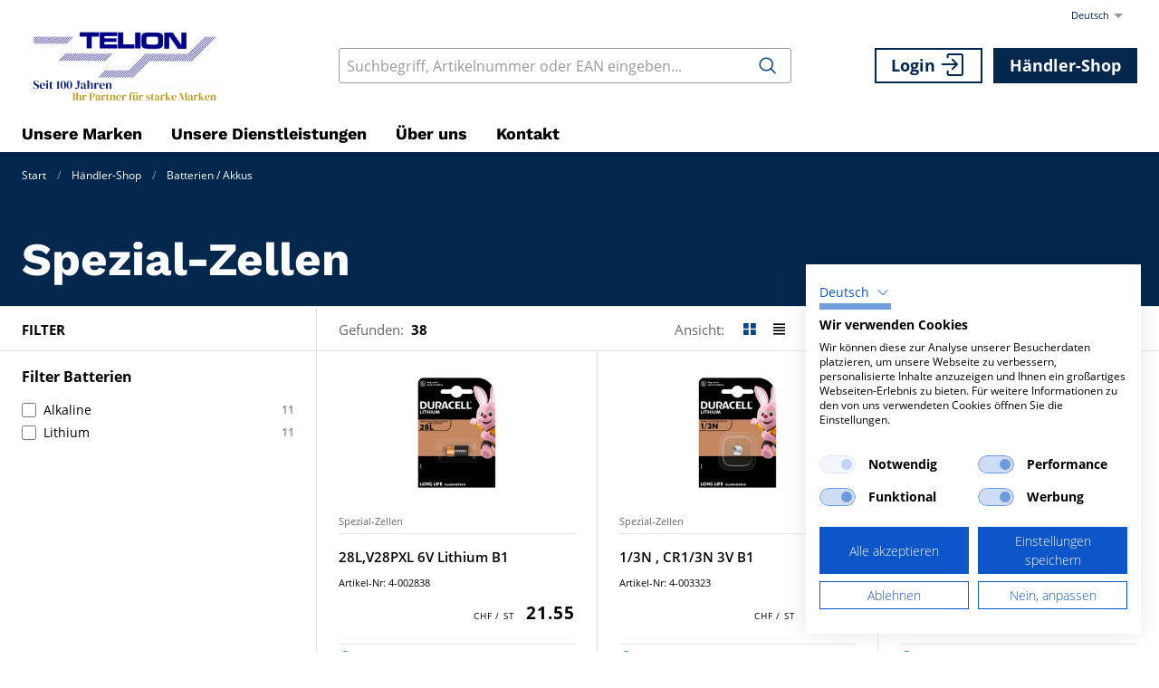

--- FILE ---
content_type: text/html; charset=utf-8
request_url: https://www.telion.ch/de/catalog/spezial-zellen-Wv4rNYOvjkbE
body_size: 15978
content:
<!DOCTYPE html>





    
        <html lang="de-CH" class="no-js">
    


    <head>
        <title>Spezial-Zellen - Telion AG</title>

        
        
            
                
                    <meta name="robots" content="index, follow">
                
            
        

        
        
        
            <meta name="viewport" content="width=device-width, initial-scale=1, minimum-scale=1">
            <meta name="application-name" content="Telion AG">
            <meta name="theme-color" content="">
            <meta name="apple-mobile-web-app-capable" content="yes">
            
                <meta name="google-site-verification" content="ID3ecX2mZTjTF74kBx1-Lo8uulJKKZ45Z4TsSkjgSao">
            
            
        
        
    

        
        
            <meta property="og:site_name" content="Telion AG">
        
            <meta property="og:title" content="Spezial-Zellen">
        
            <meta property="og:url" content="https://www.telion.ch/de/catalog/spezial-zellen-Wv4rNYOvjkbE">
        
            <meta property="og:image" content="https://www.telion.ch/thumbor/5Ld1rjyMpDsIxNWOqU_6dC28YZw=/trim/fit-in/480x320/filters:cachevalid(2023-01-11T16:08:42.811429):strip_icc():strip_exif()/Artikelstamm/Katalog/CR2032%20mit%20+70%25.png">
        
            <meta property="og:image:width" content="480">
        
            <meta property="og:image:height" content="320">
        
    
        

        

        
        <meta name="csrf-token" content="J0266sU9hKsWwGk2SkEtNAbgFlhM9Voi2UnTuQv8KQ0SeTXSgjb7Gt6SZ3PxTLE6">

        
        
            <link rel="apple-touch-icon" sizes="57x57" href="/static/images/favicon/apple-touch-icon-57x57.png">
            <link rel="apple-touch-icon" sizes="114x114" href="/static/images/favicon/apple-touch-icon-114x114.png">
            <link rel="apple-touch-icon" sizes="72x72" href="/static/images/favicon/apple-touch-icon-72x72.png">
            <link rel="apple-touch-icon" sizes="144x144" href="/static/images/favicon/apple-touch-icon-144x144.png">
            <link rel="apple-touch-icon" sizes="60x60" href="/static/images/favicon/apple-touch-icon-60x60.png">
            <link rel="apple-touch-icon" sizes="120x120" href="/static/images/favicon/apple-touch-icon-120x120.png">
            <link rel="apple-touch-icon" sizes="76x76" href="/static/images/favicon/apple-touch-icon-76x76.png">
            <link rel="apple-touch-icon" sizes="152x152" href="/static/images/favicon/apple-touch-icon-152x152.png">

            <link rel="shortcut icon" type="image/x-icon" href="/static/images/favicon/favicon.ico">
            <link rel="icon" type="image/png" href="/static/images/favicon/favicon-196x196.png" sizes="196x196">
            <link rel="icon" type="image/png" href="/static/images/favicon/favicon-96x96.png" sizes="96x96">
            <link rel="icon" type="image/png" href="/static/images/favicon/favicon-32x32.png" sizes="32x32">
            <link rel="icon" type="image/png" href="/static/images/favicon/favicon-16x16.png" sizes="16x16">
            <link rel="icon" type="image/png" href="/static/images/favicon/favicon-128.png" sizes="128x128">
        

        
        
    <link rel="preload" href="/static/fonts/work-sans-v18-latin-regular.woff" as="font" type="font/woff" crossorigin>
    <link rel="preload" href="/static/fonts/work-sans-v18-latin-600.woff" as="font" type="font/woff" crossorigin>
    <link rel="preload" href="/static/fonts/work-sans-v18-latin-700.woff" as="font" type="font/woff" crossorigin>
    <link rel="preload" href="/static/fonts/work-sans-v18-latin-800.woff" as="font" type="font/woff" crossorigin>


        
        

        
            <link rel="stylesheet" type="text/css" href="/static/css/icons.css?4.36.006ff352">
            <link rel="stylesheet" type="text/css" href="/static/css/app.css?4.36.006ff352">
        

        
            
                <script src="https://consent.cookiefirst.com/banner.js" data-cookiefirst-key="c3f2b7c6-a7b0-4568-a3ee-0e27a7f8a1dd"></script>
            
        

        
        
            <script>
                
                
                
                var cssLoaded = true;
            </script>
            <script defer src="/static/js/app.js?4.36.006ff352"></script>
        

        
            
            
            
                
                    <link rel="canonical" href="https://www.telion.ch/de/catalog/spezial-zellen-Wv4rNYOvjkbE">
                
                
                    <link rel="alternate" hreflang="x-default" href="https://www.telion.ch/de/catalog/spezial-zellen-Wv4rNYOvjkbE">
                
            
                
                    <link rel="alternate" hreflang="en" href="https://www.telion.ch/en/catalog/spezial-zellen-Wv4rNYOvjkbE">
                
                
            
                
                    <link rel="alternate" hreflang="fr" href="https://www.telion.ch/fr/catalog/piles-speciaux-Wv4rNYOvjkbE">
                
                
            
        

        
        
            
                
                    
                        <script>
                            window.dataLayer = window.dataLayer || [];
                            function gtag(){dataLayer.push(arguments);}
                            gtag('js', new Date());
                        </script>
                    
                
                
                    
                        
                            <script async src="https://www.googletagmanager.com/gtag/js?id=G-7EV9CK12FM"></script>
                        
                        <script>
                            
                            gtag('config', 'G-7EV9CK12FM', {
                                cookie_flags: 'secure;samesite=none',
                                
                            });
                            
                            
                        </script>
                    
                
                
                    
                        <script>
                            (function(w,d,s,l,i){w[l]=w[l]||[];w[l].push({'gtm.start':
                            new Date().getTime(),event:'gtm.js'});var f=d.getElementsByTagName(s)[0],
                            j=d.createElement(s),dl=l!='dataLayer'?'&l='+l:'';j.async=true;j.src=
                            'https://www.googletagmanager.com/gtm.js?id='+i+dl;f.parentNode.insertBefore(j,f);
                            })(window,document,'script','dataLayer','GTM-MQCZGCQ');
                        </script>
                    
                
                
                    <!-- Facebook Pixel Code -->
                    <script>
                        !function(f,b,e,v,n,t,s)
                        {if(f.fbq)return;n=f.fbq=function(){n.callMethod?
                        n.callMethod.apply(n,arguments):n.queue.push(arguments)};
                        if(!f._fbq)f._fbq=n;n.push=n;n.loaded=!0;n.version='2.0';
                        n.queue=[];t=b.createElement(e);t.async=!0;
                        t.src=v;s=b.getElementsByTagName(e)[0];
                        s.parentNode.insertBefore(t,s)}(window,document,'script',
                        'https://connect.facebook.net/en_US/fbevents.js');
                        fbq('init', '8696389370402420');
                        fbq('track', 'PageView');
                    </script>
                    <noscript>
                        <img height="1" width="1" src="https://www.facebook.com/tr?id=8696389370402420&ev=PageView&noscript=1"/>
                    </noscript>
                    <!-- End Facebook Pixel Code -->
                
                
            
        
        
    </head>

    
    <body class="">
    
    
        
            
                <noscript><iframe src="https://www.googletagmanager.com/ns.html?id=GTM-MQCZGCQ" height="0" width="0" style="display:none;visibility:hidden"></iframe></noscript>
            
        
    

    
        <div data-flashmessages class="flashmessages">
            <div class="insert-hijack-notification"></div>
            



            
                
            
            
            
                
            
            
        </div>
    

    
        
            
<header class="shopheader-mobile"><section class="shopheader-mobile__cell shopheader-mobile__cell--left"><i class="shopheader-mobile__hamburger" data-open="offCanvasLeft"><span></span></i><form method="get" class="shopheader-mobile__search__form" action="/de/search/" data-mobile-search><input
                            autocomplete="off"
                            class="shopheader-mobile__search__field input-group-field"
                            name="q"
                            placeholder="Produkt Suche / Artikel-Nr. / Hersteller"
                            required
                            type="search"
                            value=""
                            data-mobile-search-input
                        ><button type="submit" class="shopheader-mobile__search__submit icon icon-search" aria-label="Suchen"></button></form><button type="button" class="shopheader-mobile__search__submit icon icon-search" data-mobile-search-toggle="" style="" aria-label="Suchen"></button></section><section class="shopheader-mobile__cell shopheader-mobile__cell--center"><div class="shopheader-mobile__logo"><a href="/de/" class="shopheader-mobile__logo-link"><img src="/media/sitesettings/2024-08/logo_telion_100.svg" class="shopheader-mobile__logo-img" alt="Telion AG" loading="lazy"></a></div></section><section class="shopheader-mobile__cell shopheader-mobile__cell--right"><a href="/de/account/login/?next=/de/catalog/spezial-zellen-Wv4rNYOvjkbE" title="Login"><i class="icon icon-login medium"></i></a></section><div class="off-canvas-wrapper"><div class="off-canvas-wrapper-inner"><div class="hamburger off-canvas position-left" id="offCanvasLeft" data-off-canvas data-content-scroll="false"><ul class="vertical menu drilldown" data-drilldown data-hamburger data-auto-height="true" data-scroll-top="true"><li class="hamburger-item"><div class="hamburger-item__link"><a href="/de/catalog/">Händler-Shop</a></div><a tabindex="0"></a><ul class="menu vertical nested hamburger-subnav"><li class="hamburger-item is-header js-drilldown-back"><div class="hamburger-item__link"><a tabindex="0">Händler-Shop</a></div></li><li class="hamburger-item hamburger-item--catalog"><div class="hamburger-item__link"><a
                        href="/de/catalog/halterungen-befestigungslosungen-eb0BlY9pYlX7"
                        
                    >Halterungen / Befestigungslösungen</a></div><a tabindex="0" data-async-hamburger="/de/catalog/hamburger/61fd668312827435bdb95402"></a><ul class="menu vertical nested hamburger-subnav"><li class="hamburger-item is-header js-drilldown-back"><div class="hamburger-item__link"><a tabindex="0">
                            Halterungen / Befestigungslösungen
                        </a></div></li></ul></li><li class="hamburger-item hamburger-item--catalog"><div class="hamburger-item__link"><a
                        href="/de/catalog/premium-home-entertainment-wyqe0nBknvyw"
                        
                    >Premium Home Entertainment</a></div><a tabindex="0" data-async-hamburger="/de/catalog/hamburger/61fd662f12827435bdb9532f"></a><ul class="menu vertical nested hamburger-subnav"><li class="hamburger-item is-header js-drilldown-back"><div class="hamburger-item__link"><a tabindex="0">
                            Premium Home Entertainment
                        </a></div></li></ul></li><li class="hamburger-item hamburger-item--catalog"><div class="hamburger-item__link"><a
                        href="/de/catalog/signifikante-einfachheit-Ge7rOkqnVe3n"
                        
                    >Signifikante Einfachheit</a></div><a tabindex="0" data-async-hamburger="/de/catalog/hamburger/61fd663512827435bdb95338"></a><ul class="menu vertical nested hamburger-subnav"><li class="hamburger-item is-header js-drilldown-back"><div class="hamburger-item__link"><a tabindex="0">
                            Signifikante Einfachheit
                        </a></div></li></ul></li><li class="hamburger-item hamburger-item--catalog"><div class="hamburger-item__link"><a
                        href="/de/catalog/premium-laser-cinema-Zm3JgLarmvj4"
                        
                    >Premium Laser Cinema</a></div><a tabindex="0" data-async-hamburger="/de/catalog/hamburger/6509887d3df5c7cc2bf0da26"></a><ul class="menu vertical nested hamburger-subnav"><li class="hamburger-item is-header js-drilldown-back"><div class="hamburger-item__link"><a tabindex="0">
                            Premium Laser Cinema
                        </a></div></li></ul></li><li class="hamburger-item hamburger-item--catalog"><div class="hamburger-item__link"><a
                        href="/de/catalog/projektionsleinwande-4gEJAqbpXWPR"
                        
                    >Projektionsleinwände</a></div><a tabindex="0" data-async-hamburger="/de/catalog/hamburger/656856735f424fe08ccaeb2a"></a><ul class="menu vertical nested hamburger-subnav"><li class="hamburger-item is-header js-drilldown-back"><div class="hamburger-item__link"><a tabindex="0">
                            Projektionsleinwände
                        </a></div></li></ul></li><li class="hamburger-item hamburger-item--catalog"><div class="hamburger-item__link"><a
                        href="/de/catalog/halterungen-befestigungslosungen-5j7r9dR6ALLg"
                        
                    >Halterungen / Befestigungslösungen</a></div><a tabindex="0" data-async-hamburger="/de/catalog/hamburger/61fd667f12827435bdb953f5"></a><ul class="menu vertical nested hamburger-subnav"><li class="hamburger-item is-header js-drilldown-back"><div class="hamburger-item__link"><a tabindex="0">
                            Halterungen / Befestigungslösungen
                        </a></div></li></ul></li><li class="hamburger-item hamburger-item--catalog"><div class="hamburger-item__link"><a
                        href="/de/catalog/audio-dab-r9borVzXK5vV"
                        
                    >Audio / DAB+</a></div><a tabindex="0" data-async-hamburger="/de/catalog/hamburger/67988e3a7318fc62787c2b22"></a><ul class="menu vertical nested hamburger-subnav"><li class="hamburger-item is-header js-drilldown-back"><div class="hamburger-item__link"><a tabindex="0">
                            Audio / DAB+
                        </a></div></li></ul></li><li class="hamburger-item hamburger-item--catalog"><div class="hamburger-item__link"><a
                        href="/de/catalog/audio-dab-0pp0MEWBA638"
                        
                    >Audio / DAB+</a></div><a tabindex="0" data-async-hamburger="/de/catalog/hamburger/65018e893df5c7cc2bf0cfde"></a><ul class="menu vertical nested hamburger-subnav"><li class="hamburger-item is-header js-drilldown-back"><div class="hamburger-item__link"><a tabindex="0">
                            Audio / DAB+
                        </a></div></li></ul></li><li class="hamburger-item hamburger-item--catalog"><div class="hamburger-item__link"><a
                        href="/de/catalog/leistungsstarke-tragbare-design-lautsprecher-Wv0wg3GGM0j1"
                        
                    >Leistungsstarke, tragbare Design-Lautsprecher</a></div><a tabindex="0" data-async-hamburger="/de/catalog/hamburger/6555dfd9064e89fb932b689e"></a><ul class="menu vertical nested hamburger-subnav"><li class="hamburger-item is-header js-drilldown-back"><div class="hamburger-item__link"><a tabindex="0">
                            Leistungsstarke, tragbare Design-Lautsprecher
                        </a></div></li></ul></li><li class="hamburger-item hamburger-item--catalog"><div class="hamburger-item__link"><a
                        href="/de/catalog/batterien-akkus-KyErnL9Apk6G"
                        
                    >Batterien / Akkus</a></div><a tabindex="0" data-async-hamburger="/de/catalog/hamburger/61fd664512827435bdb9537d"></a><ul class="menu vertical nested hamburger-subnav"><li class="hamburger-item is-header js-drilldown-back"><div class="hamburger-item__link"><a tabindex="0">
                            Batterien / Akkus
                        </a></div></li></ul></li><li class="hamburger-item hamburger-item--catalog"><div class="hamburger-item__link"><a
                        href="/de/catalog/procell-k7V9rYN84KKV"
                        
                    >Procell</a></div></li></ul></li><li class="hamburger-item"><div class="hamburger-item__link"><a href="/de/marken/"
                       target="_self"
                       
                    >
                        Unsere Marken
                    </a></div><a tabindex="0"></a><ul class="menu vertical nested hamburger-subnav"><li class="hamburger-item is-header js-drilldown-back"><div class="hamburger-item__link"><a tabindex="0">
                        Unsere Marken
                    </a></div></li><li class="hamburger-item"><div class="hamburger-item__link"><span>Health &amp; Beauty</span></div><a tabindex="0"></a><ul class="menu vertical nested hamburger-subnav"><li class="hamburger-item is-header js-drilldown-back"><div class="hamburger-item__link"><a tabindex="0">
                        Health &amp; Beauty
                    </a></div></li><li class="hamburger-item"><div class="hamburger-item__link"><a href="/de/marken/health-beauty/braun/"
                       target="_self"
                       
                    >
                        Braun Health &amp; Wellness
                    </a></div></li><li class="hamburger-item"><div class="hamburger-item__link"><a href="/de/marken/health-beauty/revlon/"
                       target="_self"
                       
                    >
                        Revlon
                    </a></div></li></ul></li><li class="hamburger-item"><div class="hamburger-item__link"><span>Household &amp; Batteries</span></div><a tabindex="0"></a><ul class="menu vertical nested hamburger-subnav"><li class="hamburger-item is-header js-drilldown-back"><div class="hamburger-item__link"><a tabindex="0">
                        Household &amp; Batteries
                    </a></div></li><li class="hamburger-item"><div class="hamburger-item__link"><a href="/de/marken/household-batteries/smeg/"
                       target="_self"
                       
                    >
                        SMEG
                    </a></div></li><li class="hamburger-item"><div class="hamburger-item__link"><a href="/de/marken/household-batteries/la-pavoni/"
                       target="_self"
                       
                    >
                        La Pavoni
                    </a></div></li><li class="hamburger-item"><div class="hamburger-item__link"><a href="/de/marken/household-batteries/duracell/"
                       target="_self"
                       
                    >
                        Duracell
                    </a></div></li><li class="hamburger-item"><div class="hamburger-item__link"><a href="/de/marken/household-batteries/honeywell/"
                       target="_self"
                       
                    >
                        Honeywell
                    </a></div></li><li class="hamburger-item"><div class="hamburger-item__link"><a href="/de/marken/household-batteries/vicks/"
                       target="_self"
                       
                    >
                        Vicks
                    </a></div></li></ul></li><li class="hamburger-item"><div class="hamburger-item__link"><span>Industrial Batteries</span></div><a tabindex="0"></a><ul class="menu vertical nested hamburger-subnav"><li class="hamburger-item is-header js-drilldown-back"><div class="hamburger-item__link"><a tabindex="0">
                        Industrial Batteries
                    </a></div></li><li class="hamburger-item"><div class="hamburger-item__link"><a href="/de/marken/solar-industrial-batteries/batterien-und-akkus/"
                       target="_self"
                       
                    >
                        Batterien &amp; Akkus
                    </a></div></li></ul></li><li class="hamburger-item"><div class="hamburger-item__link"><span>Consumer &amp; Professional Electronics</span></div><a tabindex="0"></a><ul class="menu vertical nested hamburger-subnav"><li class="hamburger-item is-header js-drilldown-back"><div class="hamburger-item__link"><a tabindex="0">
                        Consumer &amp; Professional Electronics
                    </a></div></li><li class="hamburger-item"><div class="hamburger-item__link"><a href="/de/marken/consumer-professional-electronics/loewe/"
                       target="_self"
                       
                    >
                        Loewe
                    </a></div></li><li class="hamburger-item"><div class="hamburger-item__link"><a href="/de/marken/consumer-professional-electronics/we_by_loewe/"
                       target="_self"
                       
                    >
                        We. by LOEWE
                    </a></div></li><li class="hamburger-item"><div class="hamburger-item__link"><a href="/de/marken/consumer-professional-electronics/Vogels/"
                       target="_self"
                       
                    >
                        Vogel&#x27;s
                    </a></div></li><li class="hamburger-item"><div class="hamburger-item__link"><a href="/de/marken/consumer-professional-electronics/revo/"
                       target="_self"
                       
                    >
                        REVO
                    </a></div></li><li class="hamburger-item"><div class="hamburger-item__link"><a href="/de/marken/consumer-professional-electronics/leica-1/"
                       target="_self"
                       
                    >
                        Leica
                    </a></div></li><li class="hamburger-item"><div class="hamburger-item__link"><a href="/de/marken/consumer-professional-electronics/Tivoli/"
                       target="_self"
                       
                    >
                        Tivoli
                    </a></div></li></ul></li></ul></li><li class="hamburger-item"><div class="hamburger-item__link"><a href="/de/dienstleistungen/"
                       target="_self"
                       
                    >
                        Unsere Dienstleistungen
                    </a></div><a tabindex="0"></a><ul class="menu vertical nested hamburger-subnav"><li class="hamburger-item is-header js-drilldown-back"><div class="hamburger-item__link"><a tabindex="0">
                        Unsere Dienstleistungen
                    </a></div></li><li class="hamburger-item"><div class="hamburger-item__link"><a href="/de/dienstleistungen/markenentwicklung/"
                       target="_self"
                       
                    >
                        Markenentwicklung
                    </a></div><a tabindex="0"></a><ul class="menu vertical nested hamburger-subnav"><li class="hamburger-item is-header js-drilldown-back"><div class="hamburger-item__link"><a tabindex="0">
                        Markenentwicklung
                    </a></div></li><li class="hamburger-item"><div class="hamburger-item__link"><a href="/de/dienstleistungen/markenentwicklung/produkt-marketing/"
                       target="_self"
                       
                    >
                        Produkt-Marketing
                    </a></div></li><li class="hamburger-item"><div class="hamburger-item__link"><a href="/de/dienstleistungen/markenentwicklung/merchandising/"
                       target="_self"
                       
                    >
                        Merchandising
                    </a></div></li><li class="hamburger-item"><div class="hamburger-item__link"><a href="/de/dienstleistungen/markenentwicklung/category-management/"
                       target="_self"
                       
                    >
                        Category Management
                    </a></div></li><li class="hamburger-item"><div class="hamburger-item__link"><a href="/de/dienstleistungen/markenentwicklung/markenaktivierung/"
                       target="_self"
                       
                    >
                        Marken-Aktivierung
                    </a></div></li></ul></li><li class="hamburger-item"><div class="hamburger-item__link"><a href="/de/dienstleistungen/sales/"
                       target="_self"
                       
                    >
                        Sales
                    </a></div><a tabindex="0"></a><ul class="menu vertical nested hamburger-subnav"><li class="hamburger-item is-header js-drilldown-back"><div class="hamburger-item__link"><a tabindex="0">
                        Sales
                    </a></div></li><li class="hamburger-item"><div class="hamburger-item__link"><a href="/de/dienstleistungen/sales/key-account-management/"
                       target="_self"
                       
                    >
                        Key Account Management
                    </a></div></li><li class="hamburger-item"><div class="hamburger-item__link"><a href="/de/dienstleistungen/sales/aussendienst/"
                       target="_self"
                       
                    >
                        Aussendienst
                    </a></div></li><li class="hamburger-item"><div class="hamburger-item__link"><a href="/de/dienstleistungen/sales/b2b-shop/"
                       target="_self"
                       
                    >
                        B2B Shop
                    </a></div></li><li class="hamburger-item"><div class="hamburger-item__link"><a href="/de/dienstleistungen/sales/show-rooms/"
                       target="_self"
                       
                    >
                        Showrooms
                    </a></div></li></ul></li><li class="hamburger-item"><div class="hamburger-item__link"><a href="/de/dienstleistungen/distribution/"
                       target="_self"
                       
                    >
                        Distribution
                    </a></div><a tabindex="0"></a><ul class="menu vertical nested hamburger-subnav"><li class="hamburger-item is-header js-drilldown-back"><div class="hamburger-item__link"><a tabindex="0">
                        Distribution
                    </a></div></li><li class="hamburger-item"><div class="hamburger-item__link"><a href="/de/dienstleistungen/distribution/logistik-eigenes-warenlager/"
                       target="_self"
                       
                    >
                        Logistik &amp; eigenes Warenlager
                    </a></div></li><li class="hamburger-item"><div class="hamburger-item__link"><a href="/de/dienstleistungen/distribution/schnittstellen-datenanbindung/"
                       target="_self"
                       
                    >
                        Schnittstellen &amp; Datenanbindung
                    </a></div></li><li class="hamburger-item"><div class="hamburger-item__link"><a href="/de/dienstleistungen/distribution/drop-shipping/"
                       target="_self"
                       
                    >
                        Drop-Shipping
                    </a></div></li></ul></li><li class="hamburger-item"><div class="hamburger-item__link"><a href="/de/dienstleistungen/kundendienst_support/"
                       target="_self"
                       
                    >
                        Service &amp; Support
                    </a></div><a tabindex="0"></a><ul class="menu vertical nested hamburger-subnav"><li class="hamburger-item is-header js-drilldown-back"><div class="hamburger-item__link"><a tabindex="0">
                        Service &amp; Support
                    </a></div></li><li class="hamburger-item"><div class="hamburger-item__link"><a href="/de/dienstleistungen/kundendienst_support/service-support/"
                       target="_self"
                       
                    >
                        Service &amp; Support
                    </a></div></li><li class="hamburger-item"><div class="hamburger-item__link"><a href="/de/dienstleistungen/kundendienst_support/haendlerantrag/"
                       target="_self"
                       
                    >
                        Händlerantrag
                    </a></div></li></ul></li></ul></li><li class="hamburger-item"><div class="hamburger-item__link"><a href="/de/ueber-uns/"
                       target="_self"
                       
                    >
                        Über uns
                    </a></div></li><li class="hamburger-item"><div class="hamburger-item__link"><a href="/de/kontakt/"
                       target="_self"
                       
                    >
                        Kontakt
                    </a></div></li><div class="hamburger-footer"><div class="hamburger-footer"><ul class="menu hamburger-nav"><li class="hamburger-item hamburger-item--language"><a href="/de/catalog/spezial-zellen-Wv4rNYOvjkbE" class="button clear font-bold">
                                                                    de
                                                                </a></li><li class="hamburger-item hamburger-item--language"><a href="/en/catalog/spezial-zellen-Wv4rNYOvjkbE" class="button clear">
                                                                    en
                                                                </a></li><li class="hamburger-item hamburger-item--language"><a href="/fr/catalog/piles-speciaux-Wv4rNYOvjkbE" class="button clear">
                                                                    fr
                                                                </a></li></ul></div></div></ul></div></div></div></header><header class="shopheader"><section class="shopheader__top"><div class="container"><div class="grid-x"><div class="shopheader__meta-nav cell auto align-right"><div class="shopheader__language shrink" data-toggle="language-menu">
                                Deutsch
                            </div><div class="shopheader-menu shopheader-menu--languages dropdown-pane widget"
                                 id="language-menu"
                                 data-dropdown
                                 data-close-on-click="true"
                                 data-hover="true"
                                 data-hover-pane="true"
                                 data-position="bottom"
                                 data-alignment="left"><div class="widget__content padding-2"><a href="/de/catalog/spezial-zellen-Wv4rNYOvjkbE" class="shopheader__subnav__link text-left font-bold" data-lang-link>
                                            Deutsch
                                        </a><a href="/en/catalog/spezial-zellen-Wv4rNYOvjkbE" class="shopheader__subnav__link text-left" data-lang-link>
                                            English
                                        </a><a href="/fr/catalog/piles-speciaux-Wv4rNYOvjkbE" class="shopheader__subnav__link text-left" data-lang-link>
                                            Français
                                        </a></div></div></div></div></div></section><section class="shopheader__middle"><div class="container"><div class="shopheader__logo"><a href="/de/" class="shopheader__logo-link"><img src="/media/sitesettings/2024-08/logo_telion_100.svg" class="shopheader__logo-img" alt="Telion AG" loading="lazy"></a></div><div class="shopheader__search"><form action="/de/search/" class="input-group inline-button" data-search><input
                                    name="q"
                                    autocomplete="off"
                                    data-instant-search="/de/instantsearch/"
                                    class="input-group-field"
                                    type="search"
                                    placeholder="Suchbegriff, Artikelnummer oder EAN eingeben..."
                                    value=""
                                    required
                                ><div class="input-group-button"><button type="submit" class="button clear" aria-label="Suchen"><i class="icon icon-search"></i></button></div></form><div class="shopheader__search-instant-results" data-instant-search-results></div></div><section class="shopheader__account"><a href="/de/account/login/?next=/de/catalog/spezial-zellen-Wv4rNYOvjkbE" class="button hollow login-button secondary" title="Login"><span>Login <i class="icon icon-login medium"></i></span></a><a href="/de/catalog/" class="button secondary catalog-button ">
            Händler-Shop
        </a></section></div></section><nav class="shopheader__bottom container"><div class="container"><div
                            id="subnav-sortiment"
                            class="shopheader__subnav shopheader__subnav--nested dropdown-pane catalog-menu"
                            data-dropdown
                            data-hover-delay="300"
                            data-hover="true"
                            data-hover-pane="true"
                            data-close-on-click="true"
                        ><div class="container grid-container"><div class="grid-x grid-margin-x tablet-up-4 desktop-up-5 screen-up-6"><div class="cell"><a class="catalog-menu__node" href="/de/catalog/halterungen-befestigungslosungen-eb0BlY9pYlX7"><div
                                                            class="catalog-menu__image"
                                                            
                                                                style="background-image: url('/thumbor/zIKKjaJSBUPhNVvXxHjUAmlzVwo=/trim/fit-in/480x320/filters:cachevalid(2022-11-08T10:06:01.840993):strip_icc():strip_exif()/Artikelstamm/Katalog/Logos%20(2).png')"
                                                            
                                                        ></div><div class="catalog-menu__title">
                                                            Halterungen / Befestigungslösungen
                                                        </div></a></div><div class="cell"><a class="catalog-menu__node" href="/de/catalog/premium-home-entertainment-wyqe0nBknvyw"><div
                                                            class="catalog-menu__image"
                                                            
                                                                style="background-image: url('/thumbor/Kjk5E6hRdGG2IjCEWD7CpvHQZIA=/trim/fit-in/480x320/filters:cachevalid(2024-12-12T09:37:08.931552):strip_icc():strip_exif()/Artikelstamm/Katalog/Loewe_Home%20of%20Excellence_black_sm.png')"
                                                            
                                                        ></div><div class="catalog-menu__title">
                                                            Premium Home Entertainment
                                                        </div></a></div><div class="cell"><a class="catalog-menu__node" href="/de/catalog/signifikante-einfachheit-Ge7rOkqnVe3n"><div
                                                            class="catalog-menu__image"
                                                            
                                                                style="background-image: url('/thumbor/7zsO7YeP0pH_nmN_FS0AgnBCjdM=/trim/fit-in/480x320/filters:cachevalid(2022-11-28T10:14:31.889227):strip_icc():strip_exif()/Artikelstamm/Katalog/Copy%20of%20Solar%20HP%20Fotos%20(1).png')"
                                                            
                                                        ></div><div class="catalog-menu__title">
                                                            Signifikante Einfachheit
                                                        </div></a></div><div class="cell"><a class="catalog-menu__node" href="/de/catalog/premium-laser-cinema-Zm3JgLarmvj4"><div
                                                            class="catalog-menu__image"
                                                            
                                                                style="background-image: url('/thumbor/8dlxRFzhTDiOM1u0fzR2uQVPG5o=/trim/fit-in/480x320/filters:cachevalid(2023-10-31T08:12:25.116328):strip_icc():strip_exif()/Artikelstamm/Katalog/Leica%20Logo.png')"
                                                            
                                                        ></div><div class="catalog-menu__title">
                                                            Premium Laser Cinema
                                                        </div></a></div><div class="cell"><a class="catalog-menu__node" href="/de/catalog/projektionsleinwande-4gEJAqbpXWPR"><div
                                                            class="catalog-menu__image"
                                                            
                                                                style="background-image: url('/thumbor/2TDLXmX3KJczbH5jlDR01SgnICg=/trim/fit-in/480x320/filters:cachevalid(2023-11-30T14:39:03.220924):strip_icc():strip_exif()/Artikelstamm/Katalog/cx-logo-redesign-2020_rgb-1.jpg')"
                                                            
                                                        ></div><div class="catalog-menu__title">
                                                            Projektionsleinwände
                                                        </div></a></div><div class="cell"><a class="catalog-menu__node" href="/de/catalog/halterungen-befestigungslosungen-5j7r9dR6ALLg"><div
                                                            class="catalog-menu__image"
                                                            
                                                                style="background-image: url('/thumbor/M-F-Wlxli0jQ0AhpuHFwFSlWmag=/trim/fit-in/480x320/filters:cachevalid(2022-11-01T14:32:54.177757):strip_icc():strip_exif()/Artikelstamm/Katalog/smartmetals_brand.jpg')"
                                                            
                                                        ></div><div class="catalog-menu__title">
                                                            Halterungen / Befestigungslösungen
                                                        </div></a></div><div class="cell"><a class="catalog-menu__node" href="/de/catalog/audio-dab-r9borVzXK5vV"><div
                                                            class="catalog-menu__image"
                                                            
                                                                style="background-image: url('/thumbor/tHPW3jj9qsjHOZ_gUBP4sm-v3kg=/trim/fit-in/480x320/filters:cachevalid(2025-01-28T11:14:25.873847):strip_icc():strip_exif()/Artikelstamm/Katalog/TivoliAudioLogo_RGB_Lockup.png')"
                                                            
                                                        ></div><div class="catalog-menu__title">
                                                            Audio / DAB+
                                                        </div></a></div><div class="cell"><a class="catalog-menu__node" href="/de/catalog/audio-dab-0pp0MEWBA638"><div
                                                            class="catalog-menu__image"
                                                            
                                                                style="background-image: url('/thumbor/WWZ9myqhWnnU7p1aNs43r6ZBIxE=/trim/fit-in/480x320/filters:cachevalid(2023-09-19T10:58:15.206421):strip_icc():strip_exif()/Artikelstamm/Katalog/hersteller-revo.jpg')"
                                                            
                                                        ></div><div class="catalog-menu__title">
                                                            Audio / DAB+
                                                        </div></a></div><div class="cell"><a class="catalog-menu__node" href="/de/catalog/leistungsstarke-tragbare-design-lautsprecher-Wv0wg3GGM0j1"><div
                                                            class="catalog-menu__image"
                                                            
                                                                style="background-image: url('/thumbor/yf7zVE3b9osvGsJtm6rdlpSgX0k=/trim/fit-in/480x320/filters:cachevalid(2023-11-16T10:29:20.461666):strip_icc():strip_exif()/Artikelstamm/Katalog/Enkl_sound_Copenhagen_LOGO.png')"
                                                            
                                                        ></div><div class="catalog-menu__title">
                                                            Leistungsstarke, tragbare Design-Lautsprecher
                                                        </div></a></div><div class="cell"><a class="catalog-menu__node" href="/de/catalog/batterien-akkus-KyErnL9Apk6G"><div
                                                            class="catalog-menu__image"
                                                            
                                                                style="background-image: url('/thumbor/3icYQuA3DESAD4oYdKcPcVh_kvc=/trim/fit-in/480x320/filters:cachevalid(2022-11-01T14:32:53.995741):strip_icc():strip_exif()/Artikelstamm/Katalog/batterien-akkus.jpg')"
                                                            
                                                        ></div><div class="catalog-menu__title">
                                                            Batterien / Akkus
                                                        </div></a></div><div class="cell"><a class="catalog-menu__node" href="/de/catalog/procell-k7V9rYN84KKV"><div
                                                            class="catalog-menu__image"
                                                            
                                                                style="background-image: url('/thumbor/ChA_lhQ-VqHvwtVwtCrVitPPp4Q=/trim/fit-in/480x320/filters:cachevalid(2025-09-23T13:41:09.180189):strip_icc():strip_exif()/Artikelstamm/Katalog/Procell_Professional_Batteries_Logo_schwarz_auf_wei%C3%9Fem_Hintergrund.jpg')"
                                                            
                                                        ></div><div class="catalog-menu__title">
                                                            Procell
                                                        </div></a></div></div></div></div><a class="shopheader__link shopheader__link--nested"
                                           href="/de/marken/"
                                           target="_self"
                                           data-toggle="subnav-39"
                                           
                                        >
                                            Unsere Marken
                                        </a><div
                                        id="subnav-39"
                                        class="shopheader__subnav dropdown-pane shopheader__subnav--nested"
                                        data-dropdown
                                        data-hover="true"
                                        data-hover-pane="true"
                                        data-close-on-click="true"
                                    ><div class="container grid-container"><div class="grid-x grid-margin-x small-up-2 phablet-up-3 tablet-up-4 laptop-up-5"><div class="cell"><span class="shopheader__subnav__link h3 separator-left">Health &amp; Beauty</span><ul><li><a class="shopheader__subnav__link"
                                                                                   href="/de/marken/health-beauty/braun/"
                                                                                   target="_self"
                                                                                   
                                                                                >
                                                                                    Braun Health &amp; Wellness
                                                                                </a></li><li><a class="shopheader__subnav__link"
                                                                                   href="/de/marken/health-beauty/revlon/"
                                                                                   target="_self"
                                                                                   
                                                                                >
                                                                                    Revlon
                                                                                </a></li></ul></div><div class="cell"><span class="shopheader__subnav__link h3 separator-left">Household &amp; Batteries</span><ul><li><a class="shopheader__subnav__link"
                                                                                   href="/de/marken/household-batteries/smeg/"
                                                                                   target="_self"
                                                                                   
                                                                                >
                                                                                    SMEG
                                                                                </a></li><li><a class="shopheader__subnav__link"
                                                                                   href="/de/marken/household-batteries/la-pavoni/"
                                                                                   target="_self"
                                                                                   
                                                                                >
                                                                                    La Pavoni
                                                                                </a></li><li><a class="shopheader__subnav__link"
                                                                                   href="/de/marken/household-batteries/duracell/"
                                                                                   target="_self"
                                                                                   
                                                                                >
                                                                                    Duracell
                                                                                </a></li><li><a class="shopheader__subnav__link"
                                                                                   href="/de/marken/household-batteries/honeywell/"
                                                                                   target="_self"
                                                                                   
                                                                                >
                                                                                    Honeywell
                                                                                </a></li><li><a class="shopheader__subnav__link"
                                                                                   href="/de/marken/household-batteries/vicks/"
                                                                                   target="_self"
                                                                                   
                                                                                >
                                                                                    Vicks
                                                                                </a></li></ul></div><div class="cell"><span class="shopheader__subnav__link h3 separator-left">Industrial Batteries</span><ul><li><a class="shopheader__subnav__link"
                                                                                   href="/de/marken/solar-industrial-batteries/batterien-und-akkus/"
                                                                                   target="_self"
                                                                                   
                                                                                >
                                                                                    Batterien &amp; Akkus
                                                                                </a></li></ul></div><div class="cell"><span class="shopheader__subnav__link h3 separator-left">Consumer &amp; Professional Electronics</span><ul><li><a class="shopheader__subnav__link"
                                                                                   href="/de/marken/consumer-professional-electronics/loewe/"
                                                                                   target="_self"
                                                                                   
                                                                                >
                                                                                    Loewe
                                                                                </a></li><li><a class="shopheader__subnav__link"
                                                                                   href="/de/marken/consumer-professional-electronics/we_by_loewe/"
                                                                                   target="_self"
                                                                                   
                                                                                >
                                                                                    We. by LOEWE
                                                                                </a></li><li><a class="shopheader__subnav__link"
                                                                                   href="/de/marken/consumer-professional-electronics/Vogels/"
                                                                                   target="_self"
                                                                                   
                                                                                >
                                                                                    Vogel&#x27;s
                                                                                </a></li><li><a class="shopheader__subnav__link"
                                                                                   href="/de/marken/consumer-professional-electronics/revo/"
                                                                                   target="_self"
                                                                                   
                                                                                >
                                                                                    REVO
                                                                                </a></li><li><a class="shopheader__subnav__link"
                                                                                   href="/de/marken/consumer-professional-electronics/leica-1/"
                                                                                   target="_self"
                                                                                   
                                                                                >
                                                                                    Leica
                                                                                </a></li><li><a class="shopheader__subnav__link"
                                                                                   href="/de/marken/consumer-professional-electronics/Tivoli/"
                                                                                   target="_self"
                                                                                   
                                                                                >
                                                                                    Tivoli
                                                                                </a></li></ul></div></div></div></div><a class="shopheader__link shopheader__link--nested"
                                           href="/de/dienstleistungen/"
                                           target="_self"
                                           data-toggle="subnav-40"
                                           
                                        >
                                            Unsere Dienstleistungen
                                        </a><div
                                        id="subnav-40"
                                        class="shopheader__subnav dropdown-pane shopheader__subnav--nested"
                                        data-dropdown
                                        data-hover="true"
                                        data-hover-pane="true"
                                        data-close-on-click="true"
                                    ><div class="container grid-container"><div class="grid-x grid-margin-x small-up-2 phablet-up-3 tablet-up-4 laptop-up-5"><div class="cell"><a class="shopheader__subnav__link h3 separator-left"
                                                                       href="/de/dienstleistungen/markenentwicklung/"
                                                                       target="_self"
                                                                       
                                                                    >
                                                                        Markenentwicklung
                                                                    </a><ul><li><a class="shopheader__subnav__link"
                                                                                   href="/de/dienstleistungen/markenentwicklung/produkt-marketing/"
                                                                                   target="_self"
                                                                                   
                                                                                >
                                                                                    Produkt-Marketing
                                                                                </a></li><li><a class="shopheader__subnav__link"
                                                                                   href="/de/dienstleistungen/markenentwicklung/merchandising/"
                                                                                   target="_self"
                                                                                   
                                                                                >
                                                                                    Merchandising
                                                                                </a></li><li><a class="shopheader__subnav__link"
                                                                                   href="/de/dienstleistungen/markenentwicklung/category-management/"
                                                                                   target="_self"
                                                                                   
                                                                                >
                                                                                    Category Management
                                                                                </a></li><li><a class="shopheader__subnav__link"
                                                                                   href="/de/dienstleistungen/markenentwicklung/markenaktivierung/"
                                                                                   target="_self"
                                                                                   
                                                                                >
                                                                                    Marken-Aktivierung
                                                                                </a></li></ul></div><div class="cell"><a class="shopheader__subnav__link h3 separator-left"
                                                                       href="/de/dienstleistungen/sales/"
                                                                       target="_self"
                                                                       
                                                                    >
                                                                        Sales
                                                                    </a><ul><li><a class="shopheader__subnav__link"
                                                                                   href="/de/dienstleistungen/sales/key-account-management/"
                                                                                   target="_self"
                                                                                   
                                                                                >
                                                                                    Key Account Management
                                                                                </a></li><li><a class="shopheader__subnav__link"
                                                                                   href="/de/dienstleistungen/sales/aussendienst/"
                                                                                   target="_self"
                                                                                   
                                                                                >
                                                                                    Aussendienst
                                                                                </a></li><li><a class="shopheader__subnav__link"
                                                                                   href="/de/dienstleistungen/sales/b2b-shop/"
                                                                                   target="_self"
                                                                                   
                                                                                >
                                                                                    B2B Shop
                                                                                </a></li><li><a class="shopheader__subnav__link"
                                                                                   href="/de/dienstleistungen/sales/show-rooms/"
                                                                                   target="_self"
                                                                                   
                                                                                >
                                                                                    Showrooms
                                                                                </a></li></ul></div><div class="cell"><a class="shopheader__subnav__link h3 separator-left"
                                                                       href="/de/dienstleistungen/distribution/"
                                                                       target="_self"
                                                                       
                                                                    >
                                                                        Distribution
                                                                    </a><ul><li><a class="shopheader__subnav__link"
                                                                                   href="/de/dienstleistungen/distribution/logistik-eigenes-warenlager/"
                                                                                   target="_self"
                                                                                   
                                                                                >
                                                                                    Logistik &amp; eigenes Warenlager
                                                                                </a></li><li><a class="shopheader__subnav__link"
                                                                                   href="/de/dienstleistungen/distribution/schnittstellen-datenanbindung/"
                                                                                   target="_self"
                                                                                   
                                                                                >
                                                                                    Schnittstellen &amp; Datenanbindung
                                                                                </a></li><li><a class="shopheader__subnav__link"
                                                                                   href="/de/dienstleistungen/distribution/drop-shipping/"
                                                                                   target="_self"
                                                                                   
                                                                                >
                                                                                    Drop-Shipping
                                                                                </a></li></ul></div><div class="cell"><a class="shopheader__subnav__link h3 separator-left"
                                                                       href="/de/dienstleistungen/kundendienst_support/"
                                                                       target="_self"
                                                                       
                                                                    >
                                                                        Service &amp; Support
                                                                    </a><ul><li><a class="shopheader__subnav__link"
                                                                                   href="/de/dienstleistungen/kundendienst_support/service-support/"
                                                                                   target="_self"
                                                                                   
                                                                                >
                                                                                    Service &amp; Support
                                                                                </a></li><li><a class="shopheader__subnav__link"
                                                                                   href="/de/dienstleistungen/kundendienst_support/haendlerantrag/"
                                                                                   target="_self"
                                                                                   
                                                                                >
                                                                                    Händlerantrag
                                                                                </a></li></ul></div></div></div></div><a class="shopheader__link"
                                           href="/de/ueber-uns/"
                                           target="_self"
                                           
                                        >
                                            Über uns
                                        </a><a class="shopheader__link"
                                           href="/de/kontakt/"
                                           target="_self"
                                           
                                        >
                                            Kontakt
                                        </a></div></nav></header>

        
        

<header class="print-header grid-x">
    
        <div class="cell small-5">
            
                <img src="/media/sitesettings/2022-10/Logo-Telion.svg" class="print-header__logo">
            
        </div>
    
    
        <div class="cell small-7">
            <div class="grid-x grid-margin-x">
                <div class="cell auto">
                    
                        
                            Telion AG<br>Rütistrasse 26<br>CH-8952 Schlieren
                        
                    
                </div>
                <div class="cell auto">
                    
                        
                            info@telion.ch<br>
                        
                        
                            +41 (0)44 732 15 11<br>
                        
                    
                </div>
            </div>
        </div>
    
</header>

    

    
        <main id="app" class="bg-white">
            
    
    
 
        <header
            class="
                
                    shopsubheader
                    shopsubheader--catalog




                
            "
        >






            <div class="container">
                
                    
                        
                            <ul class="breadcrumbs">
                                
        
                                    <li><a href="/de/">Start</a></li>
                                
        <li><a href="/de/catalog/">Händler-Shop</a></li>
        
            <li><a href="/de/catalog/batterien-akkus-KyErnL9Apk6G">Batterien / Akkus</a></li>
        
    
                            </ul>
                        
                    
                    
                        <h1>
        Spezial-Zellen
    </h1>
                    
                    
                
            </div>
        </header>
    

    
    

    <div>
        
            
                
                
    
        <div
            class="itemlist itemlist--items "
            data-itemlist
            data-bind-html="itemlist:html"
            
        >
            
                
            

            <section class="itemlist__meta-container">
                <div class="itemlist__meta">
                    <div class="container">
                        
    
    
        <aside
            
            data-toggle="itemlist-filters"
        >
            <label>
                <i class="icon icon-chevron-right hide-for-desktop"></i>
                Filter
                <span class="hide-for-desktop padding-left-1">(38)</span>
            </label>
            
        </aside>
    
    
        <div>
            
                <div class="itemlist__meta-found show-for-desktop">
                    <label class="itemlist__meta-label">Gefunden:</label>
                    <span>38</span>
                </div>
            
            
                <form action="/de/account/preferences/" data-itemlist-layout class="itemlist__meta-layout show-for-desktop" autocomplete="off">
                    <input type="hidden" name="csrfmiddlewaretoken" value="J0266sU9hKsWwGk2SkEtNAbgFlhM9Voi2UnTuQv8KQ0SeTXSgjb7Gt6SZ3PxTLE6">
                    <label class="itemlist__meta-label">Ansicht:</label>
                    
                        <input type="radio" name="itemlist_layout" id="itemlist-layout-boxes" value="boxes" checked>
                        <label for="itemlist-layout-boxes" title="Kachelansicht">
                            <i class="icon icon-view-box"></i>
                        </label>
                        <input type="radio" name="itemlist_layout" id="itemlist-layout-rows" value="rows" >
                        <label for="itemlist-layout-rows" title="Listenansicht">
                            <i class="icon icon-view-list"></i>
                        </label>
                    
                </form>
            
            
                
                    <div class="itemlist__meta-select show-for-tablet">
                        
    <label class="itemlist__meta-label show-for-desktop">Anzahl:</label>
    <ul class="dropdown menu" data-dropdown-menu data-alignment="right">
        <li>
            
                <input
                    class="itemlist__meta-select-value"
                    type="radio"
                    name="limit"
                    id="limit-12"
                    form="itemlist"
                    value="12"
                    checked
                >
                <div class="itemlist__meta-select-label">
                    <div class="itemlist__meta-select-label-content itemlist__meta-select-label-content--mobile">
                        <span>Anzahl</span>
                        <i class="icon icon-chevron-down"></i>
                    </div>
                    <div class="itemlist__meta-select-label-content itemlist__meta-select-label-content--desktop">
                        12
                    </div>
                </div>
            
                <input
                    class="itemlist__meta-select-value"
                    type="radio"
                    name="limit"
                    id="limit-24"
                    form="itemlist"
                    value="24"
                    
                >
                <div class="itemlist__meta-select-label">
                    <div class="itemlist__meta-select-label-content itemlist__meta-select-label-content--mobile">
                        <span>Anzahl</span>
                        <i class="icon icon-chevron-down"></i>
                    </div>
                    <div class="itemlist__meta-select-label-content itemlist__meta-select-label-content--desktop">
                        24
                    </div>
                </div>
            
                <input
                    class="itemlist__meta-select-value"
                    type="radio"
                    name="limit"
                    id="limit-48"
                    form="itemlist"
                    value="48"
                    
                >
                <div class="itemlist__meta-select-label">
                    <div class="itemlist__meta-select-label-content itemlist__meta-select-label-content--mobile">
                        <span>Anzahl</span>
                        <i class="icon icon-chevron-down"></i>
                    </div>
                    <div class="itemlist__meta-select-label-content itemlist__meta-select-label-content--desktop">
                        48
                    </div>
                </div>
            
            <ul class="menu">
                
                    <li class="is-active">
                        <label for="limit-12" data-label-for>12</label>
                    </li>
                
                    <li class="">
                        <label for="limit-24" data-label-for>24</label>
                    </li>
                
                    <li class="">
                        <label for="limit-48" data-label-for>48</label>
                    </li>
                
            </ul>
        </li>
    </ul>

                    </div>
                
            
            
                
                    <div class="itemlist__meta-select">
                        
    <label class="itemlist__meta-label show-for-desktop">Sortieren:</label>
    <ul class="dropdown menu" data-dropdown-menu data-alignment="right">
        <li>
            
                <input
                    class="itemlist__meta-select-value"
                    type="radio"
                    name="sort"
                    id="sort-_score"
                    form="itemlist"
                    value="_score"
                    checked
                >
                <div class="itemlist__meta-select-label">
                    <div class="itemlist__meta-select-label-content itemlist__meta-select-label-content--mobile">
                        <span>Sortieren</span>
                        <i class="icon icon-chevron-down"></i>
                    </div>
                    <div class="itemlist__meta-select-label-content itemlist__meta-select-label-content--desktop">
                        Relevanz
                    </div>
                </div>
            
                <input
                    class="itemlist__meta-select-value"
                    type="radio"
                    name="sort"
                    id="sort-item_id.raw"
                    form="itemlist"
                    value="item_id.raw"
                    
                >
                <div class="itemlist__meta-select-label">
                    <div class="itemlist__meta-select-label-content itemlist__meta-select-label-content--mobile">
                        <span>Sortieren</span>
                        <i class="icon icon-chevron-down"></i>
                    </div>
                    <div class="itemlist__meta-select-label-content itemlist__meta-select-label-content--desktop">
                        Artikelnummer
                    </div>
                </div>
            
                <input
                    class="itemlist__meta-select-value"
                    type="radio"
                    name="sort"
                    id="sort-label_slug"
                    form="itemlist"
                    value="label_slug"
                    
                >
                <div class="itemlist__meta-select-label">
                    <div class="itemlist__meta-select-label-content itemlist__meta-select-label-content--mobile">
                        <span>Sortieren</span>
                        <i class="icon icon-chevron-down"></i>
                    </div>
                    <div class="itemlist__meta-select-label-content itemlist__meta-select-label-content--desktop">
                        Bezeichnung
                    </div>
                </div>
            
                <input
                    class="itemlist__meta-select-value"
                    type="radio"
                    name="sort"
                    id="sort-listprice"
                    form="itemlist"
                    value="listprice"
                    
                >
                <div class="itemlist__meta-select-label">
                    <div class="itemlist__meta-select-label-content itemlist__meta-select-label-content--mobile">
                        <span>Sortieren</span>
                        <i class="icon icon-chevron-down"></i>
                    </div>
                    <div class="itemlist__meta-select-label-content itemlist__meta-select-label-content--desktop">
                        UVP aufsteigend
                    </div>
                </div>
            
                <input
                    class="itemlist__meta-select-value"
                    type="radio"
                    name="sort"
                    id="sort-listprice:desc"
                    form="itemlist"
                    value="listprice:desc"
                    
                >
                <div class="itemlist__meta-select-label">
                    <div class="itemlist__meta-select-label-content itemlist__meta-select-label-content--mobile">
                        <span>Sortieren</span>
                        <i class="icon icon-chevron-down"></i>
                    </div>
                    <div class="itemlist__meta-select-label-content itemlist__meta-select-label-content--desktop">
                        UVP absteigend
                    </div>
                </div>
            
            <ul class="menu">
                
                    <li class="is-active">
                        <label for="sort-_score" data-label-for>Relevanz</label>
                    </li>
                
                    <li class="">
                        <label for="sort-item_id.raw" data-label-for>Artikelnummer</label>
                    </li>
                
                    <li class="">
                        <label for="sort-label_slug" data-label-for>Bezeichnung</label>
                    </li>
                
                    <li class="">
                        <label for="sort-listprice" data-label-for>UVP aufsteigend</label>
                    </li>
                
                    <li class="">
                        <label for="sort-listprice:desc" data-label-for>UVP absteigend</label>
                    </li>
                
            </ul>
        </li>
    </ul>

                    </div>
                
            
        </div>
    

                    </div>
                </div>
            </section>

            <div class="container">
                <aside class="itemlist__filter in-canvas-for-desktop off-canvas position-left" id="itemlist-filters" data-off-canvas >
                    
    

    
        <div class="itemlist__filter__header hide-for-desktop">
            <button class="itemlist__filter__header__close" type="button" data-close>
                <i class="icon icon-close"></i>
            </button>
            <span class="itemlist__filter__header__heading">Filter</span>
            <span class="itemlist__filter__header__count">
                (38 von 38)
            </span>
        </div>
    

    
        <form class="itemlist__filter__form" action="/de/catalog/spezial-zellen-Wv4rNYOvjkbE" id="itemlist" data-itemlist-filter autocomplete="off">
            <input type="hidden" name="q" id="id_q">
            
            

            
                
                    
    
        
    <input
        type="hidden"
        name="flags"
        id="id_flags"
        tabindex="0"
        value=""
        class=""
        
        
        
        
        
        
        
        
    >

    

                
                    
    
        
    <input
        type="hidden"
        name="nodes"
        id="id_nodes"
        tabindex="0"
        value=""
        class=""
        
        
        
        
        
        
        
        
    >

    

                
                    
    
        
    <input
        type="hidden"
        name="brands"
        id="id_brands"
        tabindex="0"
        value=""
        class=""
        
        
        
        
        
        
        
        
    >

    

                
                    
    
        
    <input
        type="hidden"
        name="energy_class"
        id="id_energy_class"
        tabindex="0"
        value=""
        class=""
        
        
        
        
        
        
        
        
    >

    

                

                

                
                    
                        
    
        <div class="autocomplete-container">
            
                <div class="filter_label">
                    
                    <span>Filter Batterien</span>
                </div>
            
            
                
                    
    <label
        for="id_feature_item_feature_100136_0"
        data-index="0"
        
    >
        <div class="autocomplete__choice-label autocomplete__choice-label--string">
            <input
                name="feature_item_feature_100136"
                id="id_feature_item_feature_100136_0"
                type="checkbox"
                value="Alkaline"
                
                
                
            >
            <span>
                
                    Alkaline
                
                
            </span>
            
                <span class="hint">11</span>
            
        </div>
    </label>

                
            
                
                    
    <label
        for="id_feature_item_feature_100136_1"
        data-index="1"
        
    >
        <div class="autocomplete__choice-label autocomplete__choice-label--string">
            <input
                name="feature_item_feature_100136"
                id="id_feature_item_feature_100136_1"
                type="checkbox"
                value="Lithium"
                
                
                
            >
            <span>
                
                    Lithium
                
                
            </span>
            
                <span class="hint">11</span>
            
        </div>
    </label>

                
            
            
        </div>
    
    

                    
                
            
        </form>
    

    
        <div class="itemlist__filter__footer hide-for-desktop">
            <button class="button width-100" type="button" data-close>
                <span>Filter anwenden</span>
                <i class="icon icon-arrow-right"></i>
            </button>
            <button
                type="reset"
                class="button medium-gray clear small width-100"
                data-itemlist-filter-reset
                disabled
            >
                zurücksetzen
            </button>
        </div>
    

                </aside>
                <section class="itemlist__items itemlist__items--boxes">
                    
                        
    <div class="itemlist__items-wrapper grid-x small-up-1 phablet-up-2 tablet-up-3 wide-up-4">
        

        
            <div class="cell ">
                
    <article class="shopitem">
        
            
        
        
            <div class="shopitem__content">
                
    
        
        <div class="shopitem__flags">
            
                
    
        
    

            
                
    
        
    

            
                
    
        
    

            
                
    
        
    

            
                
    
        
    

            
        </div>
    


                
                    
                        
                            <a href="/de/item/28lv28pxl-6v-lithium-b1;4-002838"
                                class="shopitem__image"
                                data-mood-image-url=""
                                
                                    style="background-image: url('/thumbor/ow11VObBAI7V2gFoQ1GgPj8AZSU=/fit-in/300x200/filters:cachevalid(2023-06-16T16:10:07.817079):strip_icc():strip_exif()/upload/DURACELL_28L_1er_Pack.jpg')"
                                
                            ></a>
                        
                    
                

                
                    <div class="shopitem__description">
                        
                            
                                <a
                                    class="shopitem__category-label"
                                    href="/de/catalog/spezial-zellen-Wv4rNYOvjkbE"
                                    
                                >Spezial-Zellen</a>
                            
                        
                        
                            <a class="shopitem__title" href="/de/item/28lv28pxl-6v-lithium-b1;4-002838">28L,V28PXL 6V Lithium B1</a>
                        
                        
                            
                        
                        
                            
                                <div class="shopitem__id">
                                    Artikel-Nr: 4-002838
                                </div>
                            
                        
                    </div>
                

                
                    <div class="shopitem__shop">
                        <div class="grid-x">
                            
                                <div class="cell small-12 shopitem__price text-right">
                                    
    
        
            
                
                    
                        
                            
    <span
        class="price"
        data-currency="
            
            CHF
            
                / St
            
        "
    >
        21.55
    </span>

                        
                    
                
            
        
    

                                </div>
                            
                        </div>
                        
                            
    

                        
                        
                            


    <div class="shopitem__action-bar">
        <div class="shopitem__stockinfo">
            
                
                
    
        
            
    <div class="stock stock--available ">
        
            
                <i title="Verfügbar"></i>
                <span>Verfügbar
                    
                 </span>
            
        
    </div>

        
    

            
        </div>
        
        
    </div>


                        
                    </div>
                
            
        </div>
    </article>
    
        
    

            </div>
        
            <div class="cell ">
                
    <article class="shopitem">
        
            
        
        
            <div class="shopitem__content">
                
    
        
        <div class="shopitem__flags">
            
                
    
        
    

            
                
    
        
    

            
                
    
        
    

            
                
    
        
    

            
                
    
        
    

            
        </div>
    


                
                    
                        
                            <a href="/de/item/1-3n-cr1-3n-3v-b1;4-003323"
                                class="shopitem__image"
                                data-mood-image-url=""
                                
                                    style="background-image: url('/thumbor/QJmbVdvKALUPg4C4y6Vrzri3Xp8=/fit-in/300x200/filters:cachevalid(2023-06-16T13:59:41.487455):strip_icc():strip_exif()/upload/DURACELL_1-3N_1er_Pack.jpg')"
                                
                            ></a>
                        
                    
                

                
                    <div class="shopitem__description">
                        
                            
                                <a
                                    class="shopitem__category-label"
                                    href="/de/catalog/spezial-zellen-Wv4rNYOvjkbE"
                                    
                                >Spezial-Zellen</a>
                            
                        
                        
                            <a class="shopitem__title" href="/de/item/1-3n-cr1-3n-3v-b1;4-003323">1/3N , CR1/3N 3V  B1</a>
                        
                        
                            
                        
                        
                            
                                <div class="shopitem__id">
                                    Artikel-Nr: 4-003323
                                </div>
                            
                        
                    </div>
                

                
                    <div class="shopitem__shop">
                        <div class="grid-x">
                            
                                <div class="cell small-12 shopitem__price text-right">
                                    
    
        
            
                
                    
                        
                            
    <span
        class="price"
        data-currency="
            
            CHF
            
                / St
            
        "
    >
        11.98
    </span>

                        
                    
                
            
        
    

                                </div>
                            
                        </div>
                        
                            
    

                        
                        
                            


    <div class="shopitem__action-bar">
        <div class="shopitem__stockinfo">
            
                
                
    
        
            
    <div class="stock stock--available ">
        
            
                <i title="Verfügbar"></i>
                <span>Verfügbar
                    
                 </span>
            
        
    </div>

        
    

            
        </div>
        
        
    </div>


                        
                    </div>
                
            
        </div>
    </article>
    
        
    

            </div>
        
            <div class="cell ">
                
    <article class="shopitem">
        
            
        
        
            <div class="shopitem__content">
                
    
        
        <div class="shopitem__flags">
            
                
    
        
    

            
                
    
        
    

            
                
    
        
    

            
                
    
        
    

            
                
    
        
    

            
        </div>
    


                
                    
                        
                            <a href="/de/item/cr1220-3v-lithium-b1;4-030305"
                                class="shopitem__image"
                                data-mood-image-url=""
                                
                                    style="background-image: url('/thumbor/mkP506EHORK94hOjKTp5-Cl-uPU=/fit-in/300x200/filters:cachevalid(2023-06-16T16:16:08.248740):strip_icc():strip_exif()/upload/DURACELL_CR1220_1er_Pack.jpg')"
                                
                            ></a>
                        
                    
                

                
                    <div class="shopitem__description">
                        
                            
                                <a
                                    class="shopitem__category-label"
                                    href="/de/catalog/spezial-zellen-Wv4rNYOvjkbE"
                                    
                                >Spezial-Zellen</a>
                            
                        
                        
                            <a class="shopitem__title" href="/de/item/cr1220-3v-lithium-b1;4-030305">CR1220 3V Lithium B1</a>
                        
                        
                            
                        
                        
                            
                                <div class="shopitem__id">
                                    Artikel-Nr: 4-030305
                                </div>
                            
                        
                    </div>
                

                
                    <div class="shopitem__shop">
                        <div class="grid-x">
                            
                                <div class="cell small-12 shopitem__price text-right">
                                    
    
        
            
                
                    
                        
                            
    <span
        class="price"
        data-currency="
            
            CHF
            
                / St
            
        "
    >
        5.53
    </span>

                        
                    
                
            
        
    

                                </div>
                            
                        </div>
                        
                            
    

                        
                        
                            


    <div class="shopitem__action-bar">
        <div class="shopitem__stockinfo">
            
                
                
    
        
            
    <div class="stock stock--available ">
        
            
                <i title="Verfügbar"></i>
                <span>Verfügbar
                    
                 </span>
            
        
    </div>

        
    

            
        </div>
        
        
    </div>


                        
                    </div>
                
            
        </div>
    </article>
    
        
    

            </div>
        
            <div class="cell ">
                
    <article class="shopitem">
        
            
        
        
            <div class="shopitem__content">
                
    
        
        <div class="shopitem__flags">
            
                
    
        
    

            
                
    
        
    

            
                
    
        
    

            
                
    
        
    

            
                
    
        
    

            
        </div>
    


                
                    
                        
                            <a href="/de/item/cr1616-3v-lithium-b1;4-030336"
                                class="shopitem__image"
                                data-mood-image-url=""
                                
                                    style="background-image: url('/thumbor/Gt68MWgPmoBNlnv-3KcwtXshOiQ=/fit-in/300x200/filters:cachevalid(2023-06-16T16:17:23.845708):strip_icc():strip_exif()/upload/DURACELL_CR1616_1er_Pack.jpg')"
                                
                            ></a>
                        
                    
                

                
                    <div class="shopitem__description">
                        
                            
                                <a
                                    class="shopitem__category-label"
                                    href="/de/catalog/spezial-zellen-Wv4rNYOvjkbE"
                                    
                                >Spezial-Zellen</a>
                            
                        
                        
                            <a class="shopitem__title" href="/de/item/cr1616-3v-lithium-b1;4-030336">CR1616 3V Lithium B1</a>
                        
                        
                            
                        
                        
                            
                                <div class="shopitem__id">
                                    Artikel-Nr: 4-030336
                                </div>
                            
                        
                    </div>
                

                
                    <div class="shopitem__shop">
                        <div class="grid-x">
                            
                                <div class="cell small-12 shopitem__price text-right">
                                    
    
        
            
                
                    
                        
                            
    <span
        class="price"
        data-currency="
            
            CHF
            
                / St
            
        "
    >
        5.53
    </span>

                        
                    
                
            
        
    

                                </div>
                            
                        </div>
                        
                            
    

                        
                        
                            


    <div class="shopitem__action-bar">
        <div class="shopitem__stockinfo">
            
                
                
    
        
            
    <div class="stock stock--available ">
        
            
                <i title="Verfügbar"></i>
                <span>Verfügbar
                    
                 </span>
            
        
    </div>

        
    

            
        </div>
        
        
    </div>


                        
                    </div>
                
            
        </div>
    </article>
    
        
    

            </div>
        
            <div class="cell ">
                
    <article class="shopitem">
        
            
        
        
            <div class="shopitem__content">
                
    
        
        <div class="shopitem__flags">
            
                
    
        
    

            
                
    
        
    

            
                
    
        
    

            
                
    
        
    

            
                
    
        
    

            
        </div>
    


                
                    
                        
                            <a href="/de/item/cr1620-3v-lithium-b1;4-030367"
                                class="shopitem__image"
                                data-mood-image-url=""
                                
                                    style="background-image: url('/thumbor/s_iiUC8lX4sAiWC8dyCz_nWlTLM=/fit-in/300x200/filters:cachevalid(2023-06-19T11:07:25.012404):strip_icc():strip_exif()/upload/DURACELL_CR1620_1er_Pack.jpg')"
                                
                            ></a>
                        
                    
                

                
                    <div class="shopitem__description">
                        
                            
                                <a
                                    class="shopitem__category-label"
                                    href="/de/catalog/spezial-zellen-Wv4rNYOvjkbE"
                                    
                                >Spezial-Zellen</a>
                            
                        
                        
                            <a class="shopitem__title" href="/de/item/cr1620-3v-lithium-b1;4-030367">CR1620 3V Lithium B1</a>
                        
                        
                            
                        
                        
                            
                                <div class="shopitem__id">
                                    Artikel-Nr: 4-030367
                                </div>
                            
                        
                    </div>
                

                
                    <div class="shopitem__shop">
                        <div class="grid-x">
                            
                                <div class="cell small-12 shopitem__price text-right">
                                    
    
        
            
                
                    
                        
                            
    <span
        class="price"
        data-currency="
            
            CHF
            
                / St
            
        "
    >
        5.53
    </span>

                        
                    
                
            
        
    

                                </div>
                            
                        </div>
                        
                            
    

                        
                        
                            


    <div class="shopitem__action-bar">
        <div class="shopitem__stockinfo">
            
                
                
    
        
            
    <div class="stock stock--available ">
        
            
                <i title="Verfügbar"></i>
                <span>Verfügbar
                    
                 </span>
            
        
    </div>

        
    

            
        </div>
        
        
    </div>


                        
                    </div>
                
            
        </div>
    </article>
    
        
    

            </div>
        
            <div class="cell ">
                
    <article class="shopitem">
        
            
        
        
            <div class="shopitem__content">
                
    
        
        <div class="shopitem__flags">
            
                
    
        
    

            
                
    
        
    

            
                
    
        
    

            
                
    
        
    

            
                
    
        
    

            
        </div>
    


                
                    
                        
                            <a href="/de/item/cr2430-3v-lithium-b1;4-030398"
                                class="shopitem__image"
                                data-mood-image-url=""
                                
                                    style="background-image: url('/thumbor/mYLICOZ5Wl4s4yyodgtsHtPl1n0=/fit-in/300x200/filters:cachevalid(2023-06-16T16:12:38.763694):strip_icc():strip_exif()/upload/DURACELL_CR2430_1er_Pack.jpg')"
                                
                            ></a>
                        
                    
                

                
                    <div class="shopitem__description">
                        
                            
                                <a
                                    class="shopitem__category-label"
                                    href="/de/catalog/spezial-zellen-Wv4rNYOvjkbE"
                                    
                                >Spezial-Zellen</a>
                            
                        
                        
                            <a class="shopitem__title" href="/de/item/cr2430-3v-lithium-b1;4-030398">CR2430 3V Lithium B1</a>
                        
                        
                            
                        
                        
                            
                                <div class="shopitem__id">
                                    Artikel-Nr: 4-030398
                                </div>
                            
                        
                    </div>
                

                
                    <div class="shopitem__shop">
                        <div class="grid-x">
                            
                                <div class="cell small-12 shopitem__price text-right">
                                    
    
        
            
                
                    
                        
                            
    <span
        class="price"
        data-currency="
            
            CHF
            
                / St
            
        "
    >
        5.53
    </span>

                        
                    
                
            
        
    

                                </div>
                            
                        </div>
                        
                            
    

                        
                        
                            


    <div class="shopitem__action-bar">
        <div class="shopitem__stockinfo">
            
                
                
    
        
            
    <div class="stock stock--available ">
        
            
                <i title="Verfügbar"></i>
                <span>Verfügbar
                    
                 </span>
            
        
    </div>

        
    

            
        </div>
        
        
    </div>


                        
                    </div>
                
            
        </div>
    </article>
    
        
    

            </div>
        
            <div class="cell ">
                
    <article class="shopitem">
        
            
        
        
            <div class="shopitem__content">
                
    
        
        <div class="shopitem__flags">
            
                
    
        
    

            
                
    
        
    

            
                
    
        
    

            
                
    
        
    

            
                
    
        
    

            
        </div>
    


                
                    
                        
                            <a href="/de/item/cr2450-3v-lithium-b1;4-030428"
                                class="shopitem__image"
                                data-mood-image-url=""
                                
                                    style="background-image: url('/thumbor/1NhEcmhxnwppo8LAXdDrkNsiugE=/fit-in/300x200/filters:cachevalid(2023-06-16T16:14:08.345834):strip_icc():strip_exif()/upload/DURACELL_CR2450_1er_Pack.jpg')"
                                
                            ></a>
                        
                    
                

                
                    <div class="shopitem__description">
                        
                            
                                <a
                                    class="shopitem__category-label"
                                    href="/de/catalog/spezial-zellen-Wv4rNYOvjkbE"
                                    
                                >Spezial-Zellen</a>
                            
                        
                        
                            <a class="shopitem__title" href="/de/item/cr2450-3v-lithium-b1;4-030428">CR2450 3V Lithium B1</a>
                        
                        
                            
                        
                        
                            
                                <div class="shopitem__id">
                                    Artikel-Nr: 4-030428
                                </div>
                            
                        
                    </div>
                

                
                    <div class="shopitem__shop">
                        <div class="grid-x">
                            
                                <div class="cell small-12 shopitem__price text-right">
                                    
    
        
            
                
                    
                        
                            
    <span
        class="price"
        data-currency="
            
            CHF
            
                / St
            
        "
    >
        5.53
    </span>

                        
                    
                
            
        
    

                                </div>
                            
                        </div>
                        
                            
    

                        
                        
                            


    <div class="shopitem__action-bar">
        <div class="shopitem__stockinfo">
            
                
                
    
        
            
    <div class="stock stock--available ">
        
            
                <i title="Verfügbar"></i>
                <span>Verfügbar
                    
                 </span>
            
        
    </div>

        
    

            
        </div>
        
        
    </div>


                        
                    </div>
                
            
        </div>
    </article>
    
        
    

            </div>
        
            <div class="cell ">
                
    <article class="shopitem">
        
            
        
        
            <div class="shopitem__content">
                
    
        
        <div class="shopitem__flags">
            
                
    
        
    

            
                
    
        
    

            
                
    
        
    

            
                
    
        
    

            
                
    
        
    

            
        </div>
    


                
                    
                        
                            <a href="/de/item/ultra-223-6v-cr-p2-lithium-b1;4-223103"
                                class="shopitem__image"
                                data-mood-image-url=""
                                
                                    style="background-image: url('/thumbor/vMM0qO4fTpuy-js4UTwrr3LbfQU=/fit-in/300x200/filters:cachevalid(2023-05-08T09:29:57.079895):strip_icc():strip_exif()/upload/DURACELL_223_1er_Pack.jpg')"
                                
                            ></a>
                        
                    
                

                
                    <div class="shopitem__description">
                        
                            
                                <a
                                    class="shopitem__category-label"
                                    href="/de/catalog/spezial-zellen-Wv4rNYOvjkbE"
                                    
                                >Spezial-Zellen</a>
                            
                        
                        
                            <a class="shopitem__title" href="/de/item/ultra-223-6v-cr-p2-lithium-b1;4-223103">Ultra 223 6V / CR-P2 Lithium B1</a>
                        
                        
                            
                        
                        
                            
                                <div class="shopitem__id">
                                    Artikel-Nr: 4-223103
                                </div>
                            
                        
                    </div>
                

                
                    <div class="shopitem__shop">
                        <div class="grid-x">
                            
                                <div class="cell small-12 shopitem__price text-right">
                                    
    
        
            
                
                    
                        
                            
    <span
        class="price"
        data-currency="
            
            CHF
            
                / St
            
        "
    >
        23.61
    </span>

                        
                    
                
            
        
    

                                </div>
                            
                        </div>
                        
                            
    

                        
                        
                            


    <div class="shopitem__action-bar">
        <div class="shopitem__stockinfo">
            
                
                
    
        
            
    <div class="stock stock--available ">
        
            
                <i title="Verfügbar"></i>
                <span>Verfügbar
                    
                 </span>
            
        
    </div>

        
    

            
        </div>
        
        
    </div>


                        
                    </div>
                
            
        </div>
    </article>
    
        
    

            </div>
        
            <div class="cell ">
                
    <article class="shopitem">
        
            
        
        
            <div class="shopitem__content">
                
    
        
        <div class="shopitem__flags">
            
                
    
        
    

            
                
    
        
    

            
                
    
        
    

            
                
    
        
    

            
                
    
        
    

            
        </div>
    


                
                    
                        
                            <a href="/de/item/ultra-245-6v-2cr5-lithium-b1;4-245105"
                                class="shopitem__image"
                                data-mood-image-url=""
                                
                                    style="background-image: url('/thumbor/KD_O94XlC58Dt16EurzQ4p3wl4M=/fit-in/300x200/filters:cachevalid(2023-05-08T09:31:57.342475):strip_icc():strip_exif()/upload/DURACELL_245_1er_Pack.jpg')"
                                
                            ></a>
                        
                    
                

                
                    <div class="shopitem__description">
                        
                            
                                <a
                                    class="shopitem__category-label"
                                    href="/de/catalog/spezial-zellen-Wv4rNYOvjkbE"
                                    
                                >Spezial-Zellen</a>
                            
                        
                        
                            <a class="shopitem__title" href="/de/item/ultra-245-6v-2cr5-lithium-b1;4-245105">Ultra 245 6V / 2CR5 Lithium B1</a>
                        
                        
                            
                        
                        
                            
                                <div class="shopitem__id">
                                    Artikel-Nr: 4-245105
                                </div>
                            
                        
                    </div>
                

                
                    <div class="shopitem__shop">
                        <div class="grid-x">
                            
                                <div class="cell small-12 shopitem__price text-right">
                                    
    
        
            
                
                    
                        
                            
    <span
        class="price"
        data-currency="
            
            CHF
            
                / St
            
        "
    >
        23.66
    </span>

                        
                    
                
            
        
    

                                </div>
                            
                        </div>
                        
                            
    

                        
                        
                            


    <div class="shopitem__action-bar">
        <div class="shopitem__stockinfo">
            
                
                
    
        
            
    <div class="stock stock--available ">
        
            
                <i title="Verfügbar"></i>
                <span>Verfügbar
                    
                 </span>
            
        
    </div>

        
    

            
        </div>
        
        
    </div>


                        
                    </div>
                
            
        </div>
    </article>
    
        
    

            </div>
        
            <div class="cell ">
                
    <article class="shopitem">
        
            
        
        
            <div class="shopitem__content">
                
    
        
        <div class="shopitem__flags">
            
                
    
        
    

            
                
    
        
    

            
                
    
        
    

            
                
    
        
    

            
                
    
        
    

            
        </div>
    


                
                    
                        
                            <a href="/de/item/cr1632-3v-lithium-b1;4-007420"
                                class="shopitem__image"
                                data-mood-image-url=""
                                
                                    style="background-image: url('/thumbor/rZrgpaPSDVsY4BnMiNsbdjHaDiE=/fit-in/300x200/filters:cachevalid(2023-05-08T09:33:34.311646):strip_icc():strip_exif()/upload/DURACELL_CR1632_1er_Pack.jpg')"
                                
                            ></a>
                        
                    
                

                
                    <div class="shopitem__description">
                        
                            
                                <a
                                    class="shopitem__category-label"
                                    href="/de/catalog/spezial-zellen-Wv4rNYOvjkbE"
                                    
                                >Spezial-Zellen</a>
                            
                        
                        
                            <a class="shopitem__title" href="/de/item/cr1632-3v-lithium-b1;4-007420">CR1632 3V Lithium B1</a>
                        
                        
                            
                        
                        
                            
                                <div class="shopitem__id">
                                    Artikel-Nr: 4-007420
                                </div>
                            
                        
                    </div>
                

                
                    <div class="shopitem__shop">
                        <div class="grid-x">
                            
                                <div class="cell small-12 shopitem__price text-right">
                                    
    
        
            
                
                    
                        
                            
    <span
        class="price"
        data-currency="
            
            CHF
            
                / St
            
        "
    >
        5.53
    </span>

                        
                    
                
            
        
    

                                </div>
                            
                        </div>
                        
                            
    

                        
                        
                            


    <div class="shopitem__action-bar">
        <div class="shopitem__stockinfo">
            
                
                
    
        
            
    <div class="stock stock--available ">
        
            
                <i title="Verfügbar"></i>
                <span>Verfügbar
                    
                 </span>
            
        
    </div>

        
    

            
        </div>
        
        
    </div>


                        
                    </div>
                
            
        </div>
    </article>
    
        
    

            </div>
        
            <div class="cell ">
                
    <article class="shopitem">
        
            
        
        
            <div class="shopitem__content">
                
    
        
        <div class="shopitem__flags">
            
                
    
        
    

            
                
    
        
    

            
                
    
        
    

            
                
    
        
    

            
                
    
        
    

            
        </div>
    


                
                    
                        
                            <a href="/de/item/cr2025-3v-lithium-b2;4-203907"
                                class="shopitem__image"
                                data-mood-image-url=""
                                
                                    style="background-image: url('/thumbor/P3gahW5YhjIq61WTboDEKa0FhaI=/fit-in/300x200/filters:cachevalid(2023-05-08T09:34:37.132438):strip_icc():strip_exif()/upload/CR2025_mit_70.jpg')"
                                
                            ></a>
                        
                    
                

                
                    <div class="shopitem__description">
                        
                            
                                <a
                                    class="shopitem__category-label"
                                    href="/de/catalog/spezial-zellen-Wv4rNYOvjkbE"
                                    
                                >Spezial-Zellen</a>
                            
                        
                        
                            <a class="shopitem__title" href="/de/item/cr2025-3v-lithium-b2;4-203907">CR2025 3V Lithium B2</a>
                        
                        
                            
                        
                        
                            
                                <div class="shopitem__id">
                                    Artikel-Nr: 4-203907
                                </div>
                            
                        
                    </div>
                

                
                    <div class="shopitem__shop">
                        <div class="grid-x">
                            
                                <div class="cell small-12 shopitem__price text-right">
                                    
    
        
            
                
                    
                        
                            
    <span
        class="price"
        data-currency="
            
            CHF
            
                / St
            
        "
    >
        9.96
    </span>

                        
                    
                
            
        
    

                                </div>
                            
                        </div>
                        
                            
    

                        
                        
                            


    <div class="shopitem__action-bar">
        <div class="shopitem__stockinfo">
            
                
                
    
        
            
    <div class="stock stock--available ">
        
            
                <i title="Verfügbar"></i>
                <span>Verfügbar
                    
                 </span>
            
        
    </div>

        
    

            
        </div>
        
        
    </div>


                        
                    </div>
                
            
        </div>
    </article>
    
        
    

            </div>
        
            <div class="cell ">
                
    <article class="shopitem">
        
            
        
        
            <div class="shopitem__content">
                
    
        
        <div class="shopitem__flags">
            
                
    
        
    

            
                
    
        
    

            
                
    
        
    

            
                
    
        
    

            
                
    
        
    

            
        </div>
    


                
                    
                        
                            <a href="/de/item/cr2032-3v-lithium-b2;4-203921"
                                class="shopitem__image"
                                data-mood-image-url=""
                                
                                    style="background-image: url('/thumbor/6RpHC9zgMppP3vnGQ2A5f_KxTzM=/fit-in/300x200/filters:cachevalid(2023-06-19T11:10:29.232826):strip_icc():strip_exif()/upload/DURACELL_CR2032_2er_Pack.jpg')"
                                
                            ></a>
                        
                    
                

                
                    <div class="shopitem__description">
                        
                            
                                <a
                                    class="shopitem__category-label"
                                    href="/de/catalog/spezial-zellen-Wv4rNYOvjkbE"
                                    
                                >Spezial-Zellen</a>
                            
                        
                        
                            <a class="shopitem__title" href="/de/item/cr2032-3v-lithium-b2;4-203921">CR2032 3V Lithium B2</a>
                        
                        
                            
                        
                        
                            
                                <div class="shopitem__id">
                                    Artikel-Nr: 4-203921
                                </div>
                            
                        
                    </div>
                

                
                    <div class="shopitem__shop">
                        <div class="grid-x">
                            
                                <div class="cell small-12 shopitem__price text-right">
                                    
    
        
            
                
                    
                        
                            
    <span
        class="price"
        data-currency="
            
            CHF
            
                / St
            
        "
    >
        9.96
    </span>

                        
                    
                
            
        
    

                                </div>
                            
                        </div>
                        
                            
    

                        
                        
                            


    <div class="shopitem__action-bar">
        <div class="shopitem__stockinfo">
            
                
                
    
        
            
    <div class="stock stock--available ">
        
            
                <i title="Verfügbar"></i>
                <span>Verfügbar
                    
                 </span>
            
        
    </div>

        
    

            
        </div>
        
        
    </div>


                        
                    </div>
                
            
        </div>
    </article>
    
        
    

            </div>
        
    </div>

                    
                    
    <div class="grid-x">
        <div class="cell text-center">
            
                




    <ul class="pagination" data-pagination>
        
        

        
        

        
        

        
        
        <li class="current">1</li>
        
            <li>
                <a href="?page=2">2</a>
            </li>
        

        
        

        
        
            
                <li>
                    <a href="?page=3">3</a>
                </li>
            
            <li><a href="?page=4">4</a></li>
        

        
        
            <li class="pagination-next">
                <a href="?page=2" title="Nächste Seite"></a>
            </li>
        
    </ul>



            
        </div>
    </div>

                </section>
            </div>
        </div>
    

            
            
                
                    
                    
    

                
            
        
    </div>



        </main>
    

    
        

    <footer class="shopfooter">
        
            <section class="container large padding-top-1 padding-bottom-2">
                
                    <div class="grid-x grid-padding-y">
                        
                            <div class="text-center shopfooter__logo-wrapper">
                                
                                    <a class="grid-y " href="/de/">
                                        <img src="/static/images/logo-icon-white.svg" class="shopfooter__logo" alt="Telion AG" loading="lazy">
                                        <span class="h4 shopfooter__logo-headline">Ihr Distributionspartner in der Schweiz</span>
                                    </a>
                                
                            </div>
                        
                        
                            <div class="ml-auto small-12 phablet-6 tablet-4 laptop-3 text-center phablet-text-left shopfooter__company-info">
                                
                                    
                                        Telion AG<br>Rütistrasse 26<br>CH-8952 Schlieren
                                    
                                
                                
                                    
                                        
                                            <br>
                                            <br>
                                            <a href="tel:+41 (0)44 732 15 11">
                                                <span>Tel: +41 (0)44 732 15 11</span>
                                            </a>
                                        
                                    
                                    
                                        
                                            <br>
                                            <a href="mailto:info@telion.ch">
                                                <span>info@telion.ch</span>
                                            </a>
                                        
                                    
                                
                            </div>
                            <div class="small-12 phablet-6 tablet-4 laptop-3 text-center phablet-text-left">
                                
                                    <ul class="shopfooter__cms-navigation">
                                        
                                            
                                                
                                                    
                                                        
                                                            <li>
                                                                <a class="shopfooter__cms-navigation-title"
                                                               href="/de/marken/"
                                                               target="_self"
                                                               
                                                                >
                                                                    Unsere Marken
                                                                </a>
                                                            </li>
                                                        
                                                    
                                                
                                            
                                                
                                                    
                                                        
                                                            <li>
                                                                <a class="shopfooter__cms-navigation-title"
                                                               href="/de/dienstleistungen/"
                                                               target="_self"
                                                               
                                                                >
                                                                    Unsere Dienstleistungen
                                                                </a>
                                                            </li>
                                                        
                                                    
                                                
                                            
                                                
                                                    
                                                        
                                                            <li>
                                                                <a class="shopfooter__cms-navigation-title"
                                                                   href="/de/ueber-uns/"
                                                                   target="_self"
                                                                   
                                                                >
                                                                    Über uns
                                                                </a>
                                                            </li>
                                                        
                                                    
                                                
                                            
                                                
                                                    
                                                        
                                                            <li>
                                                                <a class="shopfooter__cms-navigation-title"
                                                                   href="/de/kontakt/"
                                                                   target="_self"
                                                                   
                                                                >
                                                                    Kontakt
                                                                </a>
                                                            </li>
                                                        
                                                    
                                                
                                            
                                        
                                    </ul>
                                
                            </div>
                        
                    </div>
                
                
                    
                        
                    
                    
                        
                    
                
                
                    <div class="grid-x">
                        <div class="cell tablet-6 text-center tablet-text-left">
                        </div>
                        
                        <div class="cell tablet-6 text-center tablet-text-right">
                            
                                <ul class="shopfooter__navigation menu">
                                    
                                    
                                    
                                    
                                    
                                    
                                </ul>
                            
                        </div>
                    </div>
                
                
                    <div class="shopfooter__copyright grid-x">
                        <div class="cell phablet-6 tablet-4 tablet-order-1 text-center phablet-text-left">
                            &copy; 2026
                            
                                
                                    Telion AG
                                
                            
                        </div>
                        <div class="cell phablet-6 tablet-8 tablet-order-3 text-center phablet-text-right">
                            
                                
                                    
                                        <ul class="shopfooter__navigation menu">
                                            
                                                <li>
                                                    
                                                        <a href="/de/unternehmen/impressum/"
                                                           target="_self"
                                                           
                                                        >
                                                            Impressum
                                                        </a>
                                                    
                                                    
                                                        <span>|</span>
                                                    
                                                </li>
                                            
                                                <li>
                                                    
                                                        <a href="/de/unternehmen/agb/"
                                                           target="_self"
                                                           
                                                        >
                                                            AGB
                                                        </a>
                                                    
                                                    
                                                        <span>|</span>
                                                    
                                                </li>
                                            
                                                <li>
                                                    
                                                        <a href="/de/unternehmen/datenschutzerklaerung/"
                                                           target="_self"
                                                           
                                                        >
                                                            Datenschutzerklärung
                                                        </a>
                                                    
                                                    
                                                </li>
                                            
                                        </ul>
                                    
                                
                            
                        </div>
                    </div>
                    <div class="cell phablet-6 tablet-4 tablet-order-3 text-center phablet-text-left">
                        <a href="http://www.polynorm.ch" class="shopfooter__powered" target="_blank" rel="noopener">powered by polynorm</a>
                    </div>
                
            </section>
        
    </footer>


    

    
        
    

    
        <div
            id="shop_confirm_reveal"
            class="reveal reveal--confirm"
            data-reveal
            data-confirm-reveal
            data-close-on-click="false"
            data-close-on-esc="false"
            data-reset-on-close="true"
        >
            <i class="icon loader reveal__state-icon reveal__state-icon--loading"></i>
            <i class="icon icon-check reveal__state-icon reveal__state-icon--loaded"></i>
            <div class="reveal__content h6" data-reveal-content>Sind Sie sich sicher?</div>
            <div class="reveal__footer">
                <button type="button" class="button hollow small" data-confirm-abort="Nein" data-close>
                    Nein
                </button>
                <button type="button" class="button small" data-confirm-ok="Ja">
                    Ja
                </button>
            </div>
        </div>
    

    
        <div class="scanner-container loading hide" data-scanner-wrapper>
            <div id="scanner-picker" class="scanner-picker"></div>
            <i class="icon loader large"></i>
            <input type="hidden" name="csrfmiddlewaretoken" value="J0266sU9hKsWwGk2SkEtNAbgFlhM9Voi2UnTuQv8KQ0SeTXSgjb7Gt6SZ3PxTLE6">
        </div>
    

    

    
    
    
    </body>
</html>


--- FILE ---
content_type: image/svg+xml
request_url: https://www.telion.ch/media/sitesettings/2024-08/logo_telion_100.svg
body_size: 203955
content:
<svg xmlns="http://www.w3.org/2000/svg" xmlns:xlink="http://www.w3.org/1999/xlink" width="250" zoomAndPan="magnify" viewBox="0 0 187.5 67.499998" height="90" preserveAspectRatio="xMidYMid meet" version="1.0"><defs><g/><clipPath id="224344eb66"><path d="M 0.441406 0 L 186.5625 0 L 186.5625 67.003906 L 0.441406 67.003906 Z M 0.441406 0 " clip-rule="nonzero"/></clipPath><clipPath id="273dde2573"><path d="M 3.433594 0 L 183.601562 0 L 183.601562 46.835938 L 3.433594 46.835938 Z M 3.433594 0 " clip-rule="nonzero"/></clipPath><image x="0" y="0" width="1081" xlink:href="[data-uri]" id="13778c6628" height="321" preserveAspectRatio="xMidYMid meet"/></defs><g clip-path="url(#224344eb66)"><path fill="#ffffff" d="M 0.441406 0 L 186.5625 0 L 186.5625 67.003906 L 0.441406 67.003906 Z M 0.441406 0 " fill-opacity="1" fill-rule="nonzero"/><path fill="#fefeff" d="M 0.441406 0 L 186.5625 0 L 186.5625 67.003906 L 0.441406 67.003906 Z M 0.441406 0 " fill-opacity="1" fill-rule="nonzero"/></g><g fill="#0e2285" fill-opacity="1"><g transform="translate(10.480322, 54.936602)"><g><path d="M 2.703125 0.203125 C 2.273438 0.203125 1.847656 0.148438 1.421875 0.046875 C 0.992188 -0.0546875 0.632812 -0.191406 0.34375 -0.359375 L 0.390625 -1.90625 L 0.515625 -1.90625 L 0.859375 -1.15625 C 0.972656 -0.945312 1.085938 -0.757812 1.203125 -0.59375 C 1.328125 -0.4375 1.492188 -0.3125 1.703125 -0.21875 C 1.859375 -0.144531 2.003906 -0.09375 2.140625 -0.0625 C 2.285156 -0.03125 2.441406 -0.015625 2.609375 -0.015625 C 3.078125 -0.015625 3.445312 -0.140625 3.71875 -0.390625 C 3.988281 -0.648438 4.125 -0.972656 4.125 -1.359375 C 4.125 -1.734375 4.03125 -2.023438 3.84375 -2.234375 C 3.664062 -2.441406 3.375 -2.644531 2.96875 -2.84375 L 2.5 -3.046875 C 1.851562 -3.335938 1.34375 -3.671875 0.96875 -4.046875 C 0.601562 -4.421875 0.421875 -4.921875 0.421875 -5.546875 C 0.421875 -5.984375 0.535156 -6.363281 0.765625 -6.6875 C 0.992188 -7.019531 1.316406 -7.273438 1.734375 -7.453125 C 2.148438 -7.628906 2.632812 -7.71875 3.1875 -7.71875 C 3.582031 -7.71875 3.960938 -7.660156 4.328125 -7.546875 C 4.691406 -7.441406 5.003906 -7.300781 5.265625 -7.125 L 5.203125 -5.75 L 5.078125 -5.75 L 4.625 -6.609375 C 4.488281 -6.867188 4.351562 -7.054688 4.21875 -7.171875 C 4.09375 -7.285156 3.945312 -7.363281 3.78125 -7.40625 C 3.6875 -7.4375 3.597656 -7.457031 3.515625 -7.46875 C 3.429688 -7.476562 3.328125 -7.484375 3.203125 -7.484375 C 2.804688 -7.484375 2.472656 -7.367188 2.203125 -7.140625 C 1.941406 -6.921875 1.8125 -6.625 1.8125 -6.25 C 1.8125 -5.863281 1.914062 -5.550781 2.125 -5.3125 C 2.332031 -5.082031 2.632812 -4.878906 3.03125 -4.703125 L 3.546875 -4.46875 C 4.273438 -4.15625 4.796875 -3.816406 5.109375 -3.453125 C 5.429688 -3.085938 5.59375 -2.625 5.59375 -2.0625 C 5.59375 -1.394531 5.335938 -0.847656 4.828125 -0.421875 C 4.328125 -0.00390625 3.617188 0.203125 2.703125 0.203125 Z M 2.703125 0.203125 "/></g></g></g><g fill="#0e2285" fill-opacity="1"><g transform="translate(16.401533, 54.936602)"><g><path d="M 3.078125 -5.640625 C 3.578125 -5.640625 4 -5.539062 4.34375 -5.34375 C 4.695312 -5.144531 4.960938 -4.867188 5.140625 -4.515625 C 5.328125 -4.171875 5.421875 -3.78125 5.421875 -3.34375 C 5.421875 -3.257812 5.414062 -3.171875 5.40625 -3.078125 C 5.40625 -2.992188 5.394531 -2.921875 5.375 -2.859375 L 1.984375 -2.859375 C 1.984375 -2.035156 2.125 -1.441406 2.40625 -1.078125 C 2.695312 -0.722656 3.125 -0.546875 3.6875 -0.546875 C 4.0625 -0.546875 4.363281 -0.601562 4.59375 -0.71875 C 4.832031 -0.84375 5.054688 -1.023438 5.265625 -1.265625 L 5.375 -1.15625 C 5.144531 -0.738281 4.832031 -0.410156 4.4375 -0.171875 C 4.050781 0.0546875 3.582031 0.171875 3.03125 0.171875 C 2.5 0.171875 2.023438 0.0546875 1.609375 -0.171875 C 1.191406 -0.398438 0.863281 -0.726562 0.625 -1.15625 C 0.382812 -1.59375 0.265625 -2.113281 0.265625 -2.71875 C 0.265625 -3.34375 0.398438 -3.867188 0.671875 -4.296875 C 0.953125 -4.734375 1.304688 -5.066406 1.734375 -5.296875 C 2.160156 -5.523438 2.609375 -5.640625 3.078125 -5.640625 Z M 3.046875 -5.421875 C 2.828125 -5.421875 2.640625 -5.351562 2.484375 -5.21875 C 2.328125 -5.082031 2.203125 -4.84375 2.109375 -4.5 C 2.023438 -4.164062 1.984375 -3.691406 1.984375 -3.078125 L 3.921875 -3.078125 C 3.992188 -3.910156 3.960938 -4.507812 3.828125 -4.875 C 3.691406 -5.238281 3.429688 -5.421875 3.046875 -5.421875 Z M 3.046875 -5.421875 "/></g></g></g><g fill="#0e2285" fill-opacity="1"><g transform="translate(22.163637, 54.936602)"><g><path d="M 1.59375 -6.234375 C 1.332031 -6.234375 1.113281 -6.3125 0.9375 -6.46875 C 0.757812 -6.632812 0.671875 -6.84375 0.671875 -7.09375 C 0.671875 -7.351562 0.757812 -7.5625 0.9375 -7.71875 C 1.113281 -7.882812 1.332031 -7.96875 1.59375 -7.96875 C 1.851562 -7.96875 2.066406 -7.882812 2.234375 -7.71875 C 2.410156 -7.5625 2.5 -7.351562 2.5 -7.09375 C 2.5 -6.84375 2.410156 -6.632812 2.234375 -6.46875 C 2.066406 -6.3125 1.851562 -6.234375 1.59375 -6.234375 Z M 0.25 0 L 0.25 -0.109375 L 0.40625 -0.15625 C 0.5625 -0.207031 0.664062 -0.273438 0.71875 -0.359375 C 0.78125 -0.453125 0.8125 -0.578125 0.8125 -0.734375 L 0.8125 -4.28125 C 0.8125 -4.445312 0.78125 -4.566406 0.71875 -4.640625 C 0.664062 -4.722656 0.5625 -4.78125 0.40625 -4.8125 L 0.25 -4.84375 L 0.25 -4.953125 L 2.328125 -5.625 L 2.453125 -5.515625 L 2.40625 -3.90625 L 2.40625 -0.71875 C 2.40625 -0.5625 2.429688 -0.4375 2.484375 -0.34375 C 2.546875 -0.257812 2.648438 -0.191406 2.796875 -0.140625 L 2.90625 -0.109375 L 2.90625 0 Z M 0.25 0 "/></g></g></g><g fill="#0e2285" fill-opacity="1"><g transform="translate(25.345864, 54.936602)"><g><path d="M 2.390625 0.171875 C 1.898438 0.171875 1.519531 0.0507812 1.25 -0.1875 C 0.988281 -0.4375 0.859375 -0.828125 0.859375 -1.359375 L 0.859375 -5.25 L 0.0625 -5.25 L 0.0625 -5.359375 L 0.34375 -5.40625 C 0.570312 -5.457031 0.769531 -5.53125 0.9375 -5.625 C 1.113281 -5.726562 1.285156 -5.863281 1.453125 -6.03125 L 2.390625 -7.0625 L 2.5 -7.0625 L 2.46875 -5.46875 L 3.75 -5.46875 L 3.75 -5.25 L 2.453125 -5.25 L 2.453125 -1.15625 C 2.453125 -0.882812 2.507812 -0.679688 2.625 -0.546875 C 2.75 -0.410156 2.898438 -0.34375 3.078125 -0.34375 C 3.242188 -0.34375 3.382812 -0.378906 3.5 -0.453125 C 3.625 -0.535156 3.75 -0.644531 3.875 -0.78125 L 3.984375 -0.671875 C 3.828125 -0.410156 3.613281 -0.203125 3.34375 -0.046875 C 3.082031 0.0976562 2.765625 0.171875 2.390625 0.171875 Z M 2.390625 0.171875 "/></g></g></g><g fill="#0e2285" fill-opacity="1"><g transform="translate(29.448667, 54.936602)"><g/></g></g><g fill="#0e2285" fill-opacity="1"><g transform="translate(31.926259, 54.936602)"><g><path d="M 0.3125 0 L 0.3125 -0.109375 L 0.765625 -0.25 C 1.046875 -0.34375 1.1875 -0.535156 1.1875 -0.828125 L 1.1875 -6.328125 L 0.265625 -6.203125 L 0.265625 -6.359375 C 0.710938 -6.453125 1.144531 -6.582031 1.5625 -6.75 C 1.976562 -6.914062 2.367188 -7.109375 2.734375 -7.328125 L 2.875 -7.21875 L 2.828125 -5.59375 L 2.828125 -0.828125 C 2.828125 -0.535156 2.972656 -0.347656 3.265625 -0.265625 L 3.734375 -0.109375 L 3.734375 0 Z M 0.3125 0 "/></g></g></g><g fill="#0e2285" fill-opacity="1"><g transform="translate(35.904045, 54.936602)"><g><path d="M 2.859375 0.171875 C 2.398438 0.171875 1.972656 0.0390625 1.578125 -0.21875 C 1.179688 -0.476562 0.859375 -0.882812 0.609375 -1.4375 C 0.367188 -1.988281 0.25 -2.707031 0.25 -3.59375 C 0.25 -4.488281 0.367188 -5.210938 0.609375 -5.765625 C 0.859375 -6.328125 1.179688 -6.734375 1.578125 -6.984375 C 1.972656 -7.242188 2.398438 -7.375 2.859375 -7.375 C 3.304688 -7.375 3.726562 -7.242188 4.125 -6.984375 C 4.53125 -6.734375 4.851562 -6.328125 5.09375 -5.765625 C 5.34375 -5.210938 5.46875 -4.488281 5.46875 -3.59375 C 5.46875 -2.707031 5.34375 -1.988281 5.09375 -1.4375 C 4.851562 -0.882812 4.53125 -0.476562 4.125 -0.21875 C 3.726562 0.0390625 3.304688 0.171875 2.859375 0.171875 Z M 2.859375 -0.0625 C 3.046875 -0.0625 3.203125 -0.109375 3.328125 -0.203125 C 3.460938 -0.304688 3.570312 -0.484375 3.65625 -0.734375 C 3.738281 -0.992188 3.800781 -1.351562 3.84375 -1.8125 C 3.882812 -2.269531 3.90625 -2.863281 3.90625 -3.59375 C 3.90625 -4.320312 3.882812 -4.914062 3.84375 -5.375 C 3.800781 -5.84375 3.738281 -6.207031 3.65625 -6.46875 C 3.570312 -6.726562 3.460938 -6.90625 3.328125 -7 C 3.203125 -7.101562 3.046875 -7.15625 2.859375 -7.15625 C 2.671875 -7.15625 2.507812 -7.101562 2.375 -7 C 2.238281 -6.90625 2.128906 -6.726562 2.046875 -6.46875 C 1.960938 -6.21875 1.898438 -5.859375 1.859375 -5.390625 C 1.828125 -4.929688 1.8125 -4.332031 1.8125 -3.59375 C 1.8125 -2.863281 1.828125 -2.265625 1.859375 -1.796875 C 1.898438 -1.335938 1.960938 -0.984375 2.046875 -0.734375 C 2.128906 -0.484375 2.238281 -0.304688 2.375 -0.203125 C 2.507812 -0.109375 2.671875 -0.0625 2.859375 -0.0625 Z M 2.859375 -0.0625 "/></g></g></g><g fill="#0e2285" fill-opacity="1"><g transform="translate(41.609316, 54.936602)"><g><path d="M 2.859375 0.171875 C 2.398438 0.171875 1.972656 0.0390625 1.578125 -0.21875 C 1.179688 -0.476562 0.859375 -0.882812 0.609375 -1.4375 C 0.367188 -1.988281 0.25 -2.707031 0.25 -3.59375 C 0.25 -4.488281 0.367188 -5.210938 0.609375 -5.765625 C 0.859375 -6.328125 1.179688 -6.734375 1.578125 -6.984375 C 1.972656 -7.242188 2.398438 -7.375 2.859375 -7.375 C 3.304688 -7.375 3.726562 -7.242188 4.125 -6.984375 C 4.53125 -6.734375 4.851562 -6.328125 5.09375 -5.765625 C 5.34375 -5.210938 5.46875 -4.488281 5.46875 -3.59375 C 5.46875 -2.707031 5.34375 -1.988281 5.09375 -1.4375 C 4.851562 -0.882812 4.53125 -0.476562 4.125 -0.21875 C 3.726562 0.0390625 3.304688 0.171875 2.859375 0.171875 Z M 2.859375 -0.0625 C 3.046875 -0.0625 3.203125 -0.109375 3.328125 -0.203125 C 3.460938 -0.304688 3.570312 -0.484375 3.65625 -0.734375 C 3.738281 -0.992188 3.800781 -1.351562 3.84375 -1.8125 C 3.882812 -2.269531 3.90625 -2.863281 3.90625 -3.59375 C 3.90625 -4.320312 3.882812 -4.914062 3.84375 -5.375 C 3.800781 -5.84375 3.738281 -6.207031 3.65625 -6.46875 C 3.570312 -6.726562 3.460938 -6.90625 3.328125 -7 C 3.203125 -7.101562 3.046875 -7.15625 2.859375 -7.15625 C 2.671875 -7.15625 2.507812 -7.101562 2.375 -7 C 2.238281 -6.90625 2.128906 -6.726562 2.046875 -6.46875 C 1.960938 -6.21875 1.898438 -5.859375 1.859375 -5.390625 C 1.828125 -4.929688 1.8125 -4.332031 1.8125 -3.59375 C 1.8125 -2.863281 1.828125 -2.265625 1.859375 -1.796875 C 1.898438 -1.335938 1.960938 -0.984375 2.046875 -0.734375 C 2.128906 -0.484375 2.238281 -0.304688 2.375 -0.203125 C 2.507812 -0.109375 2.671875 -0.0625 2.859375 -0.0625 Z M 2.859375 -0.0625 "/></g></g></g><g fill="#0e2285" fill-opacity="1"><g transform="translate(47.314586, 54.936602)"><g/></g></g><g fill="#0e2285" fill-opacity="1"><g transform="translate(49.792178, 54.936602)"><g><path d="M 1.234375 0.203125 C 0.867188 0.203125 0.582031 0.128906 0.375 -0.015625 C 0.175781 -0.160156 0.078125 -0.351562 0.078125 -0.59375 C 0.078125 -0.800781 0.148438 -0.960938 0.296875 -1.078125 C 0.441406 -1.191406 0.613281 -1.25 0.8125 -1.25 C 1.007812 -1.25 1.179688 -1.203125 1.328125 -1.109375 C 1.484375 -1.023438 1.628906 -0.878906 1.765625 -0.671875 L 1.96875 -0.3125 C 2.007812 -0.257812 2.054688 -0.234375 2.109375 -0.234375 C 2.171875 -0.234375 2.210938 -0.269531 2.234375 -0.34375 C 2.273438 -0.488281 2.304688 -0.707031 2.328125 -1 C 2.347656 -1.289062 2.359375 -1.644531 2.359375 -2.0625 C 2.359375 -2.539062 2.34375 -3.15625 2.3125 -3.90625 C 2.289062 -4.664062 2.269531 -5.59375 2.25 -6.6875 C 2.25 -7.007812 2.128906 -7.210938 1.890625 -7.296875 L 1.625 -7.390625 L 1.625 -7.5 L 4.609375 -7.5 L 4.609375 -7.390625 L 4.359375 -7.296875 C 4.222656 -7.242188 4.128906 -7.175781 4.078125 -7.09375 C 4.023438 -7.007812 4 -6.882812 4 -6.71875 L 4 -4.46875 C 4 -3.726562 3.960938 -3.113281 3.890625 -2.625 C 3.828125 -2.144531 3.722656 -1.722656 3.578125 -1.359375 C 3.378906 -0.859375 3.066406 -0.472656 2.640625 -0.203125 C 2.210938 0.0664062 1.742188 0.203125 1.234375 0.203125 Z M 1.234375 0.203125 "/></g></g></g><g fill="#0e2285" fill-opacity="1"><g transform="translate(54.645066, 54.936602)"><g><path d="M 1.890625 0.171875 C 1.453125 0.171875 1.082031 0.046875 0.78125 -0.203125 C 0.476562 -0.453125 0.328125 -0.8125 0.328125 -1.28125 C 0.328125 -1.632812 0.507812 -1.960938 0.875 -2.265625 C 1.238281 -2.566406 1.8125 -2.796875 2.59375 -2.953125 C 2.71875 -2.972656 2.851562 -2.992188 3 -3.015625 C 3.15625 -3.046875 3.316406 -3.078125 3.484375 -3.109375 L 3.484375 -4 C 3.484375 -4.519531 3.421875 -4.882812 3.296875 -5.09375 C 3.171875 -5.300781 2.972656 -5.40625 2.703125 -5.40625 C 2.523438 -5.40625 2.378906 -5.34375 2.265625 -5.21875 C 2.160156 -5.101562 2.09375 -4.90625 2.0625 -4.625 L 2.046875 -4.5 C 2.035156 -4.164062 1.957031 -3.921875 1.8125 -3.765625 C 1.664062 -3.617188 1.488281 -3.546875 1.28125 -3.546875 C 1.082031 -3.546875 0.914062 -3.601562 0.78125 -3.71875 C 0.65625 -3.84375 0.59375 -4.007812 0.59375 -4.21875 C 0.59375 -4.53125 0.695312 -4.789062 0.90625 -5 C 1.125 -5.21875 1.410156 -5.378906 1.765625 -5.484375 C 2.128906 -5.585938 2.519531 -5.640625 2.9375 -5.640625 C 3.613281 -5.640625 4.132812 -5.472656 4.5 -5.140625 C 4.863281 -4.816406 5.046875 -4.28125 5.046875 -3.53125 L 5.046875 -1.03125 C 5.046875 -0.6875 5.207031 -0.515625 5.53125 -0.515625 L 5.78125 -0.515625 L 5.875 -0.421875 C 5.738281 -0.234375 5.582031 -0.09375 5.40625 0 C 5.238281 0.09375 5 0.140625 4.6875 0.140625 C 4.351562 0.140625 4.085938 0.0664062 3.890625 -0.078125 C 3.703125 -0.234375 3.578125 -0.441406 3.515625 -0.703125 C 3.285156 -0.460938 3.050781 -0.253906 2.8125 -0.078125 C 2.570312 0.0859375 2.265625 0.171875 1.890625 0.171875 Z M 2.578125 -0.515625 C 2.734375 -0.515625 2.875 -0.550781 3 -0.625 C 3.132812 -0.695312 3.296875 -0.8125 3.484375 -0.96875 L 3.484375 -2.875 C 3.398438 -2.863281 3.320312 -2.847656 3.25 -2.828125 C 3.175781 -2.816406 3.085938 -2.800781 2.984375 -2.78125 C 2.640625 -2.695312 2.363281 -2.546875 2.15625 -2.328125 C 1.945312 -2.109375 1.84375 -1.816406 1.84375 -1.453125 C 1.84375 -1.140625 1.914062 -0.90625 2.0625 -0.75 C 2.207031 -0.59375 2.378906 -0.515625 2.578125 -0.515625 Z M 2.578125 -0.515625 "/></g></g></g><g fill="#0e2285" fill-opacity="1"><g transform="translate(60.532186, 54.936602)"><g><path d="M 0.265625 0 L 0.265625 -0.109375 L 0.390625 -0.15625 C 0.671875 -0.25 0.8125 -0.441406 0.8125 -0.734375 L 0.8125 -6.796875 C 0.8125 -6.960938 0.78125 -7.082031 0.71875 -7.15625 C 0.664062 -7.226562 0.566406 -7.285156 0.421875 -7.328125 L 0.25 -7.375 L 0.25 -7.484375 L 2.25 -7.96875 L 2.4375 -7.875 L 2.390625 -6.265625 L 2.390625 -4.84375 C 2.648438 -5.0625 2.929688 -5.25 3.234375 -5.40625 C 3.546875 -5.5625 3.890625 -5.640625 4.265625 -5.640625 C 4.753906 -5.640625 5.144531 -5.5 5.4375 -5.21875 C 5.726562 -4.9375 5.875 -4.503906 5.875 -3.921875 L 5.875 -0.71875 C 5.875 -0.5625 5.90625 -0.4375 5.96875 -0.34375 C 6.03125 -0.257812 6.140625 -0.191406 6.296875 -0.140625 L 6.375 -0.109375 L 6.375 0 L 3.71875 0 L 3.71875 -0.109375 L 3.859375 -0.140625 C 4.128906 -0.234375 4.265625 -0.429688 4.265625 -0.734375 L 4.265625 -4.296875 C 4.265625 -4.597656 4.210938 -4.804688 4.109375 -4.921875 C 4.003906 -5.035156 3.828125 -5.09375 3.578125 -5.09375 C 3.410156 -5.09375 3.226562 -5.0625 3.03125 -5 C 2.832031 -4.9375 2.628906 -4.820312 2.421875 -4.65625 L 2.421875 -0.703125 C 2.421875 -0.410156 2.554688 -0.222656 2.828125 -0.140625 L 2.921875 -0.109375 L 2.921875 0 Z M 0.265625 0 "/></g></g></g><g fill="#0e2285" fill-opacity="1"><g transform="translate(67.123941, 54.936602)"><g><path d="M 0.234375 0 L 0.234375 -0.109375 L 0.390625 -0.15625 C 0.546875 -0.207031 0.648438 -0.273438 0.703125 -0.359375 C 0.765625 -0.453125 0.796875 -0.570312 0.796875 -0.71875 L 0.796875 -4.28125 C 0.796875 -4.445312 0.765625 -4.566406 0.703125 -4.640625 C 0.648438 -4.722656 0.546875 -4.78125 0.390625 -4.8125 L 0.234375 -4.859375 L 0.234375 -4.96875 L 2.1875 -5.625 L 2.296875 -5.515625 L 2.40625 -4.53125 L 2.40625 -4.453125 C 2.507812 -4.660156 2.644531 -4.851562 2.8125 -5.03125 C 2.988281 -5.207031 3.179688 -5.351562 3.390625 -5.46875 C 3.597656 -5.582031 3.800781 -5.640625 4 -5.640625 C 4.289062 -5.640625 4.507812 -5.5625 4.65625 -5.40625 C 4.8125 -5.25 4.890625 -5.046875 4.890625 -4.796875 C 4.890625 -4.535156 4.816406 -4.335938 4.671875 -4.203125 C 4.523438 -4.066406 4.347656 -4 4.140625 -4 C 3.816406 -4 3.535156 -4.15625 3.296875 -4.46875 L 3.28125 -4.5 C 3.195312 -4.601562 3.101562 -4.660156 3 -4.671875 C 2.90625 -4.679688 2.816406 -4.632812 2.734375 -4.53125 C 2.660156 -4.457031 2.597656 -4.375 2.546875 -4.28125 C 2.503906 -4.1875 2.457031 -4.078125 2.40625 -3.953125 L 2.40625 -0.78125 C 2.40625 -0.476562 2.539062 -0.289062 2.8125 -0.21875 L 3.171875 -0.109375 L 3.171875 0 Z M 0.234375 0 "/></g></g></g><g fill="#0e2285" fill-opacity="1"><g transform="translate(72.135948, 54.936602)"><g><path d="M 3.078125 -5.640625 C 3.578125 -5.640625 4 -5.539062 4.34375 -5.34375 C 4.695312 -5.144531 4.960938 -4.867188 5.140625 -4.515625 C 5.328125 -4.171875 5.421875 -3.78125 5.421875 -3.34375 C 5.421875 -3.257812 5.414062 -3.171875 5.40625 -3.078125 C 5.40625 -2.992188 5.394531 -2.921875 5.375 -2.859375 L 1.984375 -2.859375 C 1.984375 -2.035156 2.125 -1.441406 2.40625 -1.078125 C 2.695312 -0.722656 3.125 -0.546875 3.6875 -0.546875 C 4.0625 -0.546875 4.363281 -0.601562 4.59375 -0.71875 C 4.832031 -0.84375 5.054688 -1.023438 5.265625 -1.265625 L 5.375 -1.15625 C 5.144531 -0.738281 4.832031 -0.410156 4.4375 -0.171875 C 4.050781 0.0546875 3.582031 0.171875 3.03125 0.171875 C 2.5 0.171875 2.023438 0.0546875 1.609375 -0.171875 C 1.191406 -0.398438 0.863281 -0.726562 0.625 -1.15625 C 0.382812 -1.59375 0.265625 -2.113281 0.265625 -2.71875 C 0.265625 -3.34375 0.398438 -3.867188 0.671875 -4.296875 C 0.953125 -4.734375 1.304688 -5.066406 1.734375 -5.296875 C 2.160156 -5.523438 2.609375 -5.640625 3.078125 -5.640625 Z M 3.046875 -5.421875 C 2.828125 -5.421875 2.640625 -5.351562 2.484375 -5.21875 C 2.328125 -5.082031 2.203125 -4.84375 2.109375 -4.5 C 2.023438 -4.164062 1.984375 -3.691406 1.984375 -3.078125 L 3.921875 -3.078125 C 3.992188 -3.910156 3.960938 -4.507812 3.828125 -4.875 C 3.691406 -5.238281 3.429688 -5.421875 3.046875 -5.421875 Z M 3.046875 -5.421875 "/></g></g></g><g fill="#0e2285" fill-opacity="1"><g transform="translate(77.898052, 54.936602)"><g><path d="M 0.234375 0 L 0.234375 -0.109375 L 0.390625 -0.15625 C 0.648438 -0.226562 0.78125 -0.414062 0.78125 -0.71875 L 0.78125 -4.28125 C 0.78125 -4.445312 0.753906 -4.566406 0.703125 -4.640625 C 0.648438 -4.722656 0.546875 -4.78125 0.390625 -4.8125 L 0.234375 -4.859375 L 0.234375 -4.96875 L 2.171875 -5.625 L 2.28125 -5.515625 L 2.375 -4.828125 C 2.644531 -5.066406 2.945312 -5.257812 3.28125 -5.40625 C 3.613281 -5.5625 3.941406 -5.640625 4.265625 -5.640625 C 4.765625 -5.640625 5.148438 -5.503906 5.421875 -5.234375 C 5.691406 -4.960938 5.828125 -4.546875 5.828125 -3.984375 L 5.828125 -0.703125 C 5.828125 -0.410156 5.96875 -0.222656 6.25 -0.140625 L 6.359375 -0.109375 L 6.359375 0 L 3.671875 0 L 3.671875 -0.109375 L 3.828125 -0.15625 C 4.085938 -0.238281 4.21875 -0.425781 4.21875 -0.71875 L 4.21875 -4.34375 C 4.21875 -4.832031 3.972656 -5.078125 3.484375 -5.078125 C 3.148438 -5.078125 2.789062 -4.910156 2.40625 -4.578125 L 2.40625 -0.703125 C 2.40625 -0.410156 2.535156 -0.222656 2.796875 -0.140625 L 2.90625 -0.109375 L 2.90625 0 Z M 0.234375 0 "/></g></g></g><g fill="#0e2285" fill-opacity="1"><g transform="translate(84.475175, 54.936602)"><g/></g></g><g fill="#bc9c22" fill-opacity="1"><g transform="translate(47.173355, 65.590841)"><g><path d="M 0.21875 0 L 0.21875 -0.109375 L 0.421875 -0.1875 C 0.554688 -0.226562 0.644531 -0.289062 0.6875 -0.375 C 0.738281 -0.457031 0.765625 -0.566406 0.765625 -0.703125 L 0.765625 -6.015625 C 0.765625 -6.148438 0.742188 -6.257812 0.703125 -6.34375 C 0.660156 -6.425781 0.566406 -6.492188 0.421875 -6.546875 L 0.21875 -6.625 L 0.21875 -6.71875 L 2.84375 -6.71875 L 2.84375 -6.625 L 2.640625 -6.546875 C 2.503906 -6.492188 2.410156 -6.425781 2.359375 -6.34375 C 2.316406 -6.257812 2.296875 -6.148438 2.296875 -6.015625 L 2.296875 -0.703125 C 2.296875 -0.566406 2.316406 -0.457031 2.359375 -0.375 C 2.410156 -0.300781 2.503906 -0.238281 2.640625 -0.1875 L 2.84375 -0.109375 L 2.84375 0 Z M 0.21875 0 "/></g></g></g><g fill="#bc9c22" fill-opacity="1"><g transform="translate(50.237086, 65.590841)"><g><path d="M 0.234375 0 L 0.234375 -0.109375 L 0.359375 -0.140625 C 0.597656 -0.222656 0.71875 -0.394531 0.71875 -0.65625 L 0.71875 -6.09375 C 0.71875 -6.238281 0.691406 -6.34375 0.640625 -6.40625 C 0.597656 -6.476562 0.507812 -6.53125 0.375 -6.5625 L 0.21875 -6.59375 L 0.21875 -6.703125 L 2.015625 -7.140625 L 2.1875 -7.046875 L 2.140625 -5.609375 L 2.140625 -4.34375 C 2.378906 -4.539062 2.632812 -4.707031 2.90625 -4.84375 C 3.1875 -4.976562 3.488281 -5.046875 3.8125 -5.046875 C 4.257812 -5.046875 4.613281 -4.921875 4.875 -4.671875 C 5.132812 -4.421875 5.265625 -4.035156 5.265625 -3.515625 L 5.265625 -0.640625 C 5.265625 -0.503906 5.289062 -0.394531 5.34375 -0.3125 C 5.40625 -0.226562 5.503906 -0.164062 5.640625 -0.125 L 5.71875 -0.109375 L 5.71875 0 L 3.328125 0 L 3.328125 -0.109375 L 3.453125 -0.125 C 3.691406 -0.207031 3.8125 -0.382812 3.8125 -0.65625 L 3.8125 -3.84375 C 3.8125 -4.125 3.765625 -4.3125 3.671875 -4.40625 C 3.585938 -4.507812 3.429688 -4.5625 3.203125 -4.5625 C 3.046875 -4.5625 2.878906 -4.53125 2.703125 -4.46875 C 2.523438 -4.414062 2.347656 -4.316406 2.171875 -4.171875 L 2.171875 -0.625 C 2.171875 -0.363281 2.289062 -0.195312 2.53125 -0.125 L 2.625 -0.109375 L 2.625 0 Z M 0.234375 0 "/></g></g></g><g fill="#bc9c22" fill-opacity="1"><g transform="translate(56.140621, 65.590841)"><g><path d="M 0.203125 0 L 0.203125 -0.109375 L 0.359375 -0.140625 C 0.492188 -0.179688 0.585938 -0.242188 0.640625 -0.328125 C 0.691406 -0.410156 0.71875 -0.515625 0.71875 -0.640625 L 0.71875 -3.828125 C 0.71875 -3.972656 0.691406 -4.082031 0.640625 -4.15625 C 0.585938 -4.226562 0.492188 -4.28125 0.359375 -4.3125 L 0.203125 -4.34375 L 0.203125 -4.453125 L 1.953125 -5.046875 L 2.0625 -4.9375 L 2.15625 -4.0625 L 2.15625 -3.984375 C 2.25 -4.171875 2.367188 -4.34375 2.515625 -4.5 C 2.671875 -4.664062 2.84375 -4.796875 3.03125 -4.890625 C 3.21875 -4.992188 3.40625 -5.046875 3.59375 -5.046875 C 3.84375 -5.046875 4.035156 -4.972656 4.171875 -4.828125 C 4.304688 -4.691406 4.375 -4.515625 4.375 -4.296875 C 4.375 -4.066406 4.304688 -3.890625 4.171875 -3.765625 C 4.046875 -3.640625 3.890625 -3.578125 3.703125 -3.578125 C 3.421875 -3.578125 3.171875 -3.71875 2.953125 -4 L 2.9375 -4.03125 C 2.863281 -4.125 2.78125 -4.175781 2.6875 -4.1875 C 2.601562 -4.195312 2.523438 -4.148438 2.453125 -4.046875 C 2.390625 -3.992188 2.332031 -3.921875 2.28125 -3.828125 C 2.238281 -3.742188 2.195312 -3.648438 2.15625 -3.546875 L 2.15625 -0.703125 C 2.15625 -0.429688 2.273438 -0.257812 2.515625 -0.1875 L 2.84375 -0.109375 L 2.84375 0 Z M 0.203125 0 "/></g></g></g><g fill="#bc9c22" fill-opacity="1"><g transform="translate(60.629344, 65.590841)"><g/></g></g><g fill="#bc9c22" fill-opacity="1"><g transform="translate(62.848259, 65.590841)"><g><path d="M 0.21875 0 L 0.21875 -0.109375 L 0.421875 -0.171875 C 0.554688 -0.210938 0.644531 -0.273438 0.6875 -0.359375 C 0.738281 -0.441406 0.765625 -0.550781 0.765625 -0.6875 L 0.765625 -6.015625 C 0.765625 -6.148438 0.738281 -6.257812 0.6875 -6.34375 C 0.644531 -6.425781 0.554688 -6.492188 0.421875 -6.546875 L 0.21875 -6.625 L 0.21875 -6.71875 L 2.703125 -6.71875 C 3.710938 -6.71875 4.441406 -6.53125 4.890625 -6.15625 C 5.347656 -5.789062 5.578125 -5.304688 5.578125 -4.703125 C 5.578125 -4.316406 5.484375 -3.960938 5.296875 -3.640625 C 5.109375 -3.316406 4.800781 -3.0625 4.375 -2.875 C 3.945312 -2.6875 3.367188 -2.59375 2.640625 -2.59375 L 2.296875 -2.59375 L 2.296875 -0.71875 C 2.296875 -0.445312 2.425781 -0.269531 2.6875 -0.1875 L 3 -0.109375 L 3 0 Z M 2.296875 -2.796875 L 2.671875 -2.796875 C 3.003906 -2.796875 3.273438 -2.847656 3.484375 -2.953125 C 3.703125 -3.066406 3.859375 -3.257812 3.953125 -3.53125 C 4.054688 -3.800781 4.109375 -4.175781 4.109375 -4.65625 C 4.109375 -5.144531 4.050781 -5.523438 3.9375 -5.796875 C 3.832031 -6.066406 3.671875 -6.253906 3.453125 -6.359375 C 3.234375 -6.460938 2.960938 -6.515625 2.640625 -6.515625 L 2.296875 -6.515625 Z M 2.296875 -2.796875 "/></g></g></g><g fill="#bc9c22" fill-opacity="1"><g transform="translate(68.599117, 65.590841)"><g><path d="M 1.6875 0.15625 C 1.289062 0.15625 0.957031 0.046875 0.6875 -0.171875 C 0.425781 -0.398438 0.296875 -0.726562 0.296875 -1.15625 C 0.296875 -1.46875 0.457031 -1.757812 0.78125 -2.03125 C 1.101562 -2.300781 1.617188 -2.503906 2.328125 -2.640625 C 2.429688 -2.660156 2.550781 -2.679688 2.6875 -2.703125 C 2.820312 -2.722656 2.96875 -2.75 3.125 -2.78125 L 3.125 -3.59375 C 3.125 -4.050781 3.066406 -4.375 2.953125 -4.5625 C 2.835938 -4.75 2.660156 -4.84375 2.421875 -4.84375 C 2.265625 -4.84375 2.132812 -4.785156 2.03125 -4.671875 C 1.9375 -4.566406 1.878906 -4.390625 1.859375 -4.140625 L 1.828125 -4.03125 C 1.816406 -3.738281 1.742188 -3.519531 1.609375 -3.375 C 1.484375 -3.238281 1.328125 -3.171875 1.140625 -3.171875 C 0.960938 -3.171875 0.816406 -3.222656 0.703125 -3.328125 C 0.585938 -3.441406 0.53125 -3.59375 0.53125 -3.78125 C 0.53125 -4.0625 0.625 -4.296875 0.8125 -4.484375 C 1.007812 -4.671875 1.265625 -4.8125 1.578125 -4.90625 C 1.898438 -5 2.25 -5.046875 2.625 -5.046875 C 3.226562 -5.046875 3.691406 -4.898438 4.015625 -4.609375 C 4.347656 -4.316406 4.515625 -3.835938 4.515625 -3.171875 L 4.515625 -0.921875 C 4.515625 -0.609375 4.660156 -0.453125 4.953125 -0.453125 L 5.171875 -0.453125 L 5.265625 -0.375 C 5.140625 -0.207031 5 -0.0820312 4.84375 0 C 4.6875 0.0820312 4.472656 0.125 4.203125 0.125 C 3.898438 0.125 3.660156 0.0546875 3.484375 -0.078125 C 3.316406 -0.210938 3.203125 -0.394531 3.140625 -0.625 C 2.941406 -0.414062 2.734375 -0.234375 2.515625 -0.078125 C 2.304688 0.078125 2.03125 0.15625 1.6875 0.15625 Z M 2.3125 -0.46875 C 2.445312 -0.46875 2.570312 -0.5 2.6875 -0.5625 C 2.8125 -0.625 2.957031 -0.722656 3.125 -0.859375 L 3.125 -2.578125 C 3.050781 -2.566406 2.976562 -2.550781 2.90625 -2.53125 C 2.84375 -2.519531 2.765625 -2.507812 2.671875 -2.5 C 2.359375 -2.414062 2.109375 -2.273438 1.921875 -2.078125 C 1.742188 -1.890625 1.65625 -1.628906 1.65625 -1.296875 C 1.65625 -1.023438 1.71875 -0.816406 1.84375 -0.671875 C 1.96875 -0.535156 2.125 -0.46875 2.3125 -0.46875 Z M 2.3125 -0.46875 "/></g></g></g><g fill="#bc9c22" fill-opacity="1"><g transform="translate(73.871585, 65.590841)"><g><path d="M 0.203125 0 L 0.203125 -0.109375 L 0.359375 -0.140625 C 0.492188 -0.179688 0.585938 -0.242188 0.640625 -0.328125 C 0.691406 -0.410156 0.71875 -0.515625 0.71875 -0.640625 L 0.71875 -3.828125 C 0.71875 -3.972656 0.691406 -4.082031 0.640625 -4.15625 C 0.585938 -4.226562 0.492188 -4.28125 0.359375 -4.3125 L 0.203125 -4.34375 L 0.203125 -4.453125 L 1.953125 -5.046875 L 2.0625 -4.9375 L 2.15625 -4.0625 L 2.15625 -3.984375 C 2.25 -4.171875 2.367188 -4.34375 2.515625 -4.5 C 2.671875 -4.664062 2.84375 -4.796875 3.03125 -4.890625 C 3.21875 -4.992188 3.40625 -5.046875 3.59375 -5.046875 C 3.84375 -5.046875 4.035156 -4.972656 4.171875 -4.828125 C 4.304688 -4.691406 4.375 -4.515625 4.375 -4.296875 C 4.375 -4.066406 4.304688 -3.890625 4.171875 -3.765625 C 4.046875 -3.640625 3.890625 -3.578125 3.703125 -3.578125 C 3.421875 -3.578125 3.171875 -3.71875 2.953125 -4 L 2.9375 -4.03125 C 2.863281 -4.125 2.78125 -4.175781 2.6875 -4.1875 C 2.601562 -4.195312 2.523438 -4.148438 2.453125 -4.046875 C 2.390625 -3.992188 2.332031 -3.921875 2.28125 -3.828125 C 2.238281 -3.742188 2.195312 -3.648438 2.15625 -3.546875 L 2.15625 -0.703125 C 2.15625 -0.429688 2.273438 -0.257812 2.515625 -0.1875 L 2.84375 -0.109375 L 2.84375 0 Z M 0.203125 0 "/></g></g></g><g fill="#bc9c22" fill-opacity="1"><g transform="translate(78.360307, 65.590841)"><g><path d="M 2.140625 0.15625 C 1.703125 0.15625 1.363281 0.046875 1.125 -0.171875 C 0.882812 -0.390625 0.765625 -0.738281 0.765625 -1.21875 L 0.765625 -4.703125 L 0.0625 -4.703125 L 0.0625 -4.796875 L 0.3125 -4.84375 C 0.519531 -4.882812 0.695312 -4.945312 0.84375 -5.03125 C 1 -5.125 1.148438 -5.25 1.296875 -5.40625 L 2.140625 -6.328125 L 2.234375 -6.328125 L 2.203125 -4.90625 L 3.359375 -4.90625 L 3.359375 -4.703125 L 2.203125 -4.703125 L 2.203125 -1.03125 C 2.203125 -0.789062 2.253906 -0.609375 2.359375 -0.484375 C 2.460938 -0.367188 2.597656 -0.3125 2.765625 -0.3125 C 2.898438 -0.3125 3.019531 -0.34375 3.125 -0.40625 C 3.238281 -0.476562 3.351562 -0.578125 3.46875 -0.703125 L 3.5625 -0.59375 C 3.425781 -0.363281 3.238281 -0.179688 3 -0.046875 C 2.769531 0.0859375 2.484375 0.15625 2.140625 0.15625 Z M 2.140625 0.15625 "/></g></g></g><g fill="#bc9c22" fill-opacity="1"><g transform="translate(82.034749, 65.590841)"><g><path d="M 0.203125 0 L 0.203125 -0.109375 L 0.34375 -0.140625 C 0.582031 -0.210938 0.703125 -0.378906 0.703125 -0.640625 L 0.703125 -3.828125 C 0.703125 -3.972656 0.675781 -4.082031 0.625 -4.15625 C 0.582031 -4.226562 0.492188 -4.28125 0.359375 -4.3125 L 0.203125 -4.34375 L 0.203125 -4.453125 L 1.953125 -5.046875 L 2.046875 -4.9375 L 2.125 -4.328125 C 2.363281 -4.535156 2.628906 -4.707031 2.921875 -4.84375 C 3.222656 -4.976562 3.519531 -5.046875 3.8125 -5.046875 C 4.269531 -5.046875 4.617188 -4.921875 4.859375 -4.671875 C 5.097656 -4.429688 5.21875 -4.0625 5.21875 -3.5625 L 5.21875 -0.625 C 5.21875 -0.363281 5.347656 -0.195312 5.609375 -0.125 L 5.6875 -0.109375 L 5.6875 0 L 3.296875 0 L 3.296875 -0.109375 L 3.421875 -0.140625 C 3.660156 -0.210938 3.78125 -0.378906 3.78125 -0.640625 L 3.78125 -3.890625 C 3.78125 -4.328125 3.5625 -4.546875 3.125 -4.546875 C 2.820312 -4.546875 2.5 -4.394531 2.15625 -4.09375 L 2.15625 -0.625 C 2.15625 -0.363281 2.269531 -0.195312 2.5 -0.125 L 2.59375 -0.109375 L 2.59375 0 Z M 0.203125 0 "/></g></g></g><g fill="#bc9c22" fill-opacity="1"><g transform="translate(87.917927, 65.590841)"><g><path d="M 2.765625 -5.046875 C 3.203125 -5.046875 3.578125 -4.957031 3.890625 -4.78125 C 4.203125 -4.601562 4.441406 -4.359375 4.609375 -4.046875 C 4.773438 -3.742188 4.859375 -3.394531 4.859375 -3 C 4.859375 -2.925781 4.851562 -2.847656 4.84375 -2.765625 C 4.84375 -2.691406 4.832031 -2.625 4.8125 -2.5625 L 1.765625 -2.5625 C 1.773438 -1.820312 1.90625 -1.289062 2.15625 -0.96875 C 2.414062 -0.644531 2.796875 -0.484375 3.296875 -0.484375 C 3.640625 -0.484375 3.914062 -0.535156 4.125 -0.640625 C 4.332031 -0.753906 4.53125 -0.914062 4.71875 -1.125 L 4.8125 -1.046875 C 4.601562 -0.671875 4.320312 -0.375 3.96875 -0.15625 C 3.625 0.0507812 3.207031 0.15625 2.71875 0.15625 C 2.238281 0.15625 1.8125 0.0507812 1.4375 -0.15625 C 1.0625 -0.363281 0.769531 -0.660156 0.5625 -1.046875 C 0.351562 -1.429688 0.25 -1.894531 0.25 -2.4375 C 0.25 -2.988281 0.367188 -3.457031 0.609375 -3.84375 C 0.859375 -4.238281 1.171875 -4.535156 1.546875 -4.734375 C 1.929688 -4.941406 2.335938 -5.046875 2.765625 -5.046875 Z M 2.734375 -4.84375 C 2.535156 -4.84375 2.363281 -4.785156 2.21875 -4.671875 C 2.082031 -4.554688 1.972656 -4.347656 1.890625 -4.046875 C 1.816406 -3.742188 1.773438 -3.316406 1.765625 -2.765625 L 3.515625 -2.765625 C 3.578125 -3.503906 3.546875 -4.035156 3.421875 -4.359375 C 3.304688 -4.679688 3.078125 -4.84375 2.734375 -4.84375 Z M 2.734375 -4.84375 "/></g></g></g><g fill="#bc9c22" fill-opacity="1"><g transform="translate(93.078431, 65.590841)"><g><path d="M 0.203125 0 L 0.203125 -0.109375 L 0.359375 -0.140625 C 0.492188 -0.179688 0.585938 -0.242188 0.640625 -0.328125 C 0.691406 -0.410156 0.71875 -0.515625 0.71875 -0.640625 L 0.71875 -3.828125 C 0.71875 -3.972656 0.691406 -4.082031 0.640625 -4.15625 C 0.585938 -4.226562 0.492188 -4.28125 0.359375 -4.3125 L 0.203125 -4.34375 L 0.203125 -4.453125 L 1.953125 -5.046875 L 2.0625 -4.9375 L 2.15625 -4.0625 L 2.15625 -3.984375 C 2.25 -4.171875 2.367188 -4.34375 2.515625 -4.5 C 2.671875 -4.664062 2.84375 -4.796875 3.03125 -4.890625 C 3.21875 -4.992188 3.40625 -5.046875 3.59375 -5.046875 C 3.84375 -5.046875 4.035156 -4.972656 4.171875 -4.828125 C 4.304688 -4.691406 4.375 -4.515625 4.375 -4.296875 C 4.375 -4.066406 4.304688 -3.890625 4.171875 -3.765625 C 4.046875 -3.640625 3.890625 -3.578125 3.703125 -3.578125 C 3.421875 -3.578125 3.171875 -3.71875 2.953125 -4 L 2.9375 -4.03125 C 2.863281 -4.125 2.78125 -4.175781 2.6875 -4.1875 C 2.601562 -4.195312 2.523438 -4.148438 2.453125 -4.046875 C 2.390625 -3.992188 2.332031 -3.921875 2.28125 -3.828125 C 2.238281 -3.742188 2.195312 -3.648438 2.15625 -3.546875 L 2.15625 -0.703125 C 2.15625 -0.429688 2.273438 -0.257812 2.515625 -0.1875 L 2.84375 -0.109375 L 2.84375 0 Z M 0.203125 0 "/></g></g></g><g fill="#bc9c22" fill-opacity="1"><g transform="translate(97.567154, 65.590841)"><g/></g></g><g fill="#bc9c22" fill-opacity="1"><g transform="translate(99.786069, 65.590841)"><g><path d="M 0.21875 0 L 0.21875 -0.109375 L 0.359375 -0.125 C 0.484375 -0.164062 0.582031 -0.226562 0.65625 -0.3125 C 0.738281 -0.394531 0.78125 -0.503906 0.78125 -0.640625 C 0.78125 -0.890625 0.78125 -1.140625 0.78125 -1.390625 C 0.78125 -1.640625 0.78125 -1.890625 0.78125 -2.140625 L 0.78125 -4.703125 L 0.21875 -4.703125 L 0.21875 -4.8125 L 0.4375 -4.84375 C 0.570312 -4.863281 0.671875 -4.910156 0.734375 -4.984375 C 0.796875 -5.066406 0.835938 -5.179688 0.859375 -5.328125 C 0.929688 -5.585938 1.03125 -5.816406 1.15625 -6.015625 C 1.289062 -6.222656 1.445312 -6.410156 1.625 -6.578125 C 1.875 -6.828125 2.144531 -7 2.4375 -7.09375 C 2.726562 -7.195312 3.015625 -7.25 3.296875 -7.25 C 3.566406 -7.25 3.8125 -7.191406 4.03125 -7.078125 C 4.257812 -6.960938 4.375 -6.773438 4.375 -6.515625 C 4.375 -6.335938 4.316406 -6.191406 4.203125 -6.078125 C 4.097656 -5.972656 3.945312 -5.921875 3.75 -5.921875 C 3.582031 -5.921875 3.429688 -5.960938 3.296875 -6.046875 C 3.160156 -6.140625 3.03125 -6.300781 2.90625 -6.53125 L 2.765625 -6.703125 C 2.691406 -6.796875 2.613281 -6.835938 2.53125 -6.828125 C 2.457031 -6.828125 2.40625 -6.773438 2.375 -6.671875 C 2.320312 -6.429688 2.285156 -6.148438 2.265625 -5.828125 C 2.242188 -5.515625 2.234375 -5.207031 2.234375 -4.90625 L 3.375 -4.90625 L 3.375 -4.703125 L 2.234375 -4.703125 L 2.234375 -0.65625 C 2.234375 -0.40625 2.367188 -0.238281 2.640625 -0.15625 L 2.890625 -0.109375 L 2.890625 0 Z M 0.21875 0 "/></g></g></g><g fill="#bc9c22" fill-opacity="1"><g transform="translate(103.277298, 65.590841)"><g><path d="M 2.046875 0.15625 C 1.785156 0.15625 1.539062 0.101562 1.3125 0 C 1.09375 -0.101562 0.921875 -0.265625 0.796875 -0.484375 C 0.671875 -0.710938 0.613281 -1.015625 0.625 -1.390625 L 0.65625 -4.015625 C 0.65625 -4.171875 0.625 -4.28125 0.5625 -4.34375 C 0.507812 -4.414062 0.425781 -4.46875 0.3125 -4.5 L 0.1875 -4.53125 L 0.1875 -4.640625 L 2.015625 -4.984375 L 2.125 -4.890625 L 2.0625 -3.4375 L 2.0625 -0.984375 C 2.0625 -0.765625 2.125 -0.601562 2.25 -0.5 C 2.375 -0.40625 2.535156 -0.359375 2.734375 -0.359375 C 2.921875 -0.359375 3.085938 -0.382812 3.234375 -0.4375 C 3.390625 -0.488281 3.539062 -0.570312 3.6875 -0.6875 L 3.734375 -4 C 3.734375 -4.15625 3.707031 -4.265625 3.65625 -4.328125 C 3.613281 -4.398438 3.523438 -4.445312 3.390625 -4.46875 L 3.296875 -4.5 L 3.296875 -4.609375 L 5.078125 -4.984375 L 5.171875 -4.890625 L 5.140625 -3.4375 L 5.140625 -0.6875 C 5.140625 -0.53125 5.160156 -0.410156 5.203125 -0.328125 C 5.242188 -0.253906 5.332031 -0.1875 5.46875 -0.125 L 5.578125 -0.109375 L 5.578125 0 L 3.796875 0.109375 L 3.703125 -0.5 C 3.472656 -0.3125 3.226562 -0.15625 2.96875 -0.03125 C 2.707031 0.09375 2.398438 0.15625 2.046875 0.15625 Z M 4.0625 -5.90625 C 3.863281 -5.90625 3.6875 -5.96875 3.53125 -6.09375 C 3.382812 -6.21875 3.3125 -6.390625 3.3125 -6.609375 C 3.3125 -6.828125 3.382812 -7 3.53125 -7.125 C 3.6875 -7.25 3.863281 -7.3125 4.0625 -7.3125 C 4.257812 -7.3125 4.429688 -7.25 4.578125 -7.125 C 4.722656 -7 4.796875 -6.828125 4.796875 -6.609375 C 4.796875 -6.390625 4.722656 -6.21875 4.578125 -6.09375 C 4.429688 -5.96875 4.257812 -5.90625 4.0625 -5.90625 Z M 1.6875 -5.90625 C 1.488281 -5.90625 1.316406 -5.96875 1.171875 -6.09375 C 1.023438 -6.21875 0.953125 -6.390625 0.953125 -6.609375 C 0.953125 -6.828125 1.023438 -7 1.171875 -7.125 C 1.316406 -7.25 1.488281 -7.3125 1.6875 -7.3125 C 1.882812 -7.3125 2.054688 -7.25 2.203125 -7.125 C 2.359375 -7 2.4375 -6.828125 2.4375 -6.609375 C 2.4375 -6.390625 2.359375 -6.21875 2.203125 -6.09375 C 2.054688 -5.96875 1.882812 -5.90625 1.6875 -5.90625 Z M 1.6875 -5.90625 "/></g></g></g><g fill="#bc9c22" fill-opacity="1"><g transform="translate(109.048512, 65.590841)"><g><path d="M 0.203125 0 L 0.203125 -0.109375 L 0.359375 -0.140625 C 0.492188 -0.179688 0.585938 -0.242188 0.640625 -0.328125 C 0.691406 -0.410156 0.71875 -0.515625 0.71875 -0.640625 L 0.71875 -3.828125 C 0.71875 -3.972656 0.691406 -4.082031 0.640625 -4.15625 C 0.585938 -4.226562 0.492188 -4.28125 0.359375 -4.3125 L 0.203125 -4.34375 L 0.203125 -4.453125 L 1.953125 -5.046875 L 2.0625 -4.9375 L 2.15625 -4.0625 L 2.15625 -3.984375 C 2.25 -4.171875 2.367188 -4.34375 2.515625 -4.5 C 2.671875 -4.664062 2.84375 -4.796875 3.03125 -4.890625 C 3.21875 -4.992188 3.40625 -5.046875 3.59375 -5.046875 C 3.84375 -5.046875 4.035156 -4.972656 4.171875 -4.828125 C 4.304688 -4.691406 4.375 -4.515625 4.375 -4.296875 C 4.375 -4.066406 4.304688 -3.890625 4.171875 -3.765625 C 4.046875 -3.640625 3.890625 -3.578125 3.703125 -3.578125 C 3.421875 -3.578125 3.171875 -3.71875 2.953125 -4 L 2.9375 -4.03125 C 2.863281 -4.125 2.78125 -4.175781 2.6875 -4.1875 C 2.601562 -4.195312 2.523438 -4.148438 2.453125 -4.046875 C 2.390625 -3.992188 2.332031 -3.921875 2.28125 -3.828125 C 2.238281 -3.742188 2.195312 -3.648438 2.15625 -3.546875 L 2.15625 -0.703125 C 2.15625 -0.429688 2.273438 -0.257812 2.515625 -0.1875 L 2.84375 -0.109375 L 2.84375 0 Z M 0.203125 0 "/></g></g></g><g fill="#bc9c22" fill-opacity="1"><g transform="translate(113.537235, 65.590841)"><g/></g></g><g fill="#bc9c22" fill-opacity="1"><g transform="translate(115.75615, 65.590841)"><g><path d="M 1.96875 0.15625 C 1.632812 0.15625 1.332031 0.113281 1.0625 0.03125 C 0.800781 -0.0390625 0.5625 -0.132812 0.34375 -0.25 L 0.34375 -1.46875 L 0.453125 -1.46875 L 0.796875 -0.859375 C 0.941406 -0.585938 1.101562 -0.382812 1.28125 -0.25 C 1.46875 -0.113281 1.695312 -0.046875 1.96875 -0.046875 C 2.300781 -0.046875 2.566406 -0.117188 2.765625 -0.265625 C 2.960938 -0.410156 3.0625 -0.609375 3.0625 -0.859375 C 3.0625 -1.078125 2.988281 -1.257812 2.84375 -1.40625 C 2.707031 -1.550781 2.445312 -1.679688 2.0625 -1.796875 L 1.625 -1.921875 C 1.21875 -2.046875 0.894531 -2.238281 0.65625 -2.5 C 0.414062 -2.757812 0.296875 -3.070312 0.296875 -3.4375 C 0.296875 -3.882812 0.472656 -4.265625 0.828125 -4.578125 C 1.179688 -4.890625 1.6875 -5.046875 2.34375 -5.046875 C 2.601562 -5.046875 2.847656 -5.015625 3.078125 -4.953125 C 3.316406 -4.898438 3.546875 -4.816406 3.765625 -4.703125 L 3.703125 -3.609375 L 3.609375 -3.609375 L 3.25 -4.234375 C 3.125 -4.460938 2.992188 -4.617188 2.859375 -4.703125 C 2.734375 -4.796875 2.546875 -4.84375 2.296875 -4.84375 C 2.066406 -4.84375 1.847656 -4.78125 1.640625 -4.65625 C 1.441406 -4.53125 1.34375 -4.347656 1.34375 -4.109375 C 1.34375 -3.878906 1.425781 -3.695312 1.59375 -3.5625 C 1.769531 -3.425781 2.03125 -3.296875 2.375 -3.171875 L 2.828125 -3.046875 C 3.316406 -2.898438 3.664062 -2.691406 3.875 -2.421875 C 4.09375 -2.160156 4.203125 -1.847656 4.203125 -1.484375 C 4.203125 -0.992188 4.003906 -0.597656 3.609375 -0.296875 C 3.222656 0.00390625 2.675781 0.15625 1.96875 0.15625 Z M 1.96875 0.15625 "/></g></g></g><g fill="#bc9c22" fill-opacity="1"><g transform="translate(120.19398, 65.590841)"><g><path d="M 2.140625 0.15625 C 1.703125 0.15625 1.363281 0.046875 1.125 -0.171875 C 0.882812 -0.390625 0.765625 -0.738281 0.765625 -1.21875 L 0.765625 -4.703125 L 0.0625 -4.703125 L 0.0625 -4.796875 L 0.3125 -4.84375 C 0.519531 -4.882812 0.695312 -4.945312 0.84375 -5.03125 C 1 -5.125 1.148438 -5.25 1.296875 -5.40625 L 2.140625 -6.328125 L 2.234375 -6.328125 L 2.203125 -4.90625 L 3.359375 -4.90625 L 3.359375 -4.703125 L 2.203125 -4.703125 L 2.203125 -1.03125 C 2.203125 -0.789062 2.253906 -0.609375 2.359375 -0.484375 C 2.460938 -0.367188 2.597656 -0.3125 2.765625 -0.3125 C 2.898438 -0.3125 3.019531 -0.34375 3.125 -0.40625 C 3.238281 -0.476562 3.351562 -0.578125 3.46875 -0.703125 L 3.5625 -0.59375 C 3.425781 -0.363281 3.238281 -0.179688 3 -0.046875 C 2.769531 0.0859375 2.484375 0.15625 2.140625 0.15625 Z M 2.140625 0.15625 "/></g></g></g><g fill="#bc9c22" fill-opacity="1"><g transform="translate(123.868422, 65.590841)"><g><path d="M 1.6875 0.15625 C 1.289062 0.15625 0.957031 0.046875 0.6875 -0.171875 C 0.425781 -0.398438 0.296875 -0.726562 0.296875 -1.15625 C 0.296875 -1.46875 0.457031 -1.757812 0.78125 -2.03125 C 1.101562 -2.300781 1.617188 -2.503906 2.328125 -2.640625 C 2.429688 -2.660156 2.550781 -2.679688 2.6875 -2.703125 C 2.820312 -2.722656 2.96875 -2.75 3.125 -2.78125 L 3.125 -3.59375 C 3.125 -4.050781 3.066406 -4.375 2.953125 -4.5625 C 2.835938 -4.75 2.660156 -4.84375 2.421875 -4.84375 C 2.265625 -4.84375 2.132812 -4.785156 2.03125 -4.671875 C 1.9375 -4.566406 1.878906 -4.390625 1.859375 -4.140625 L 1.828125 -4.03125 C 1.816406 -3.738281 1.742188 -3.519531 1.609375 -3.375 C 1.484375 -3.238281 1.328125 -3.171875 1.140625 -3.171875 C 0.960938 -3.171875 0.816406 -3.222656 0.703125 -3.328125 C 0.585938 -3.441406 0.53125 -3.59375 0.53125 -3.78125 C 0.53125 -4.0625 0.625 -4.296875 0.8125 -4.484375 C 1.007812 -4.671875 1.265625 -4.8125 1.578125 -4.90625 C 1.898438 -5 2.25 -5.046875 2.625 -5.046875 C 3.226562 -5.046875 3.691406 -4.898438 4.015625 -4.609375 C 4.347656 -4.316406 4.515625 -3.835938 4.515625 -3.171875 L 4.515625 -0.921875 C 4.515625 -0.609375 4.660156 -0.453125 4.953125 -0.453125 L 5.171875 -0.453125 L 5.265625 -0.375 C 5.140625 -0.207031 5 -0.0820312 4.84375 0 C 4.6875 0.0820312 4.472656 0.125 4.203125 0.125 C 3.898438 0.125 3.660156 0.0546875 3.484375 -0.078125 C 3.316406 -0.210938 3.203125 -0.394531 3.140625 -0.625 C 2.941406 -0.414062 2.734375 -0.234375 2.515625 -0.078125 C 2.304688 0.078125 2.03125 0.15625 1.6875 0.15625 Z M 2.3125 -0.46875 C 2.445312 -0.46875 2.570312 -0.5 2.6875 -0.5625 C 2.8125 -0.625 2.957031 -0.722656 3.125 -0.859375 L 3.125 -2.578125 C 3.050781 -2.566406 2.976562 -2.550781 2.90625 -2.53125 C 2.84375 -2.519531 2.765625 -2.507812 2.671875 -2.5 C 2.359375 -2.414062 2.109375 -2.273438 1.921875 -2.078125 C 1.742188 -1.890625 1.65625 -1.628906 1.65625 -1.296875 C 1.65625 -1.023438 1.71875 -0.816406 1.84375 -0.671875 C 1.96875 -0.535156 2.125 -0.46875 2.3125 -0.46875 Z M 2.3125 -0.46875 "/></g></g></g><g fill="#bc9c22" fill-opacity="1"><g transform="translate(129.140889, 65.590841)"><g><path d="M 0.203125 0 L 0.203125 -0.109375 L 0.359375 -0.140625 C 0.492188 -0.179688 0.585938 -0.242188 0.640625 -0.328125 C 0.691406 -0.410156 0.71875 -0.515625 0.71875 -0.640625 L 0.71875 -3.828125 C 0.71875 -3.972656 0.691406 -4.082031 0.640625 -4.15625 C 0.585938 -4.226562 0.492188 -4.28125 0.359375 -4.3125 L 0.203125 -4.34375 L 0.203125 -4.453125 L 1.953125 -5.046875 L 2.0625 -4.9375 L 2.15625 -4.0625 L 2.15625 -3.984375 C 2.25 -4.171875 2.367188 -4.34375 2.515625 -4.5 C 2.671875 -4.664062 2.84375 -4.796875 3.03125 -4.890625 C 3.21875 -4.992188 3.40625 -5.046875 3.59375 -5.046875 C 3.84375 -5.046875 4.035156 -4.972656 4.171875 -4.828125 C 4.304688 -4.691406 4.375 -4.515625 4.375 -4.296875 C 4.375 -4.066406 4.304688 -3.890625 4.171875 -3.765625 C 4.046875 -3.640625 3.890625 -3.578125 3.703125 -3.578125 C 3.421875 -3.578125 3.171875 -3.71875 2.953125 -4 L 2.9375 -4.03125 C 2.863281 -4.125 2.78125 -4.175781 2.6875 -4.1875 C 2.601562 -4.195312 2.523438 -4.148438 2.453125 -4.046875 C 2.390625 -3.992188 2.332031 -3.921875 2.28125 -3.828125 C 2.238281 -3.742188 2.195312 -3.648438 2.15625 -3.546875 L 2.15625 -0.703125 C 2.15625 -0.429688 2.273438 -0.257812 2.515625 -0.1875 L 2.84375 -0.109375 L 2.84375 0 Z M 0.203125 0 "/></g></g></g><g fill="#bc9c22" fill-opacity="1"><g transform="translate(133.629612, 65.590841)"><g><path d="M 0.21875 0 L 0.21875 -0.109375 L 0.375 -0.15625 C 0.601562 -0.226562 0.71875 -0.394531 0.71875 -0.65625 L 0.71875 -6.109375 C 0.71875 -6.242188 0.691406 -6.34375 0.640625 -6.40625 C 0.585938 -6.476562 0.492188 -6.535156 0.359375 -6.578125 L 0.21875 -6.59375 L 0.21875 -6.703125 L 2.09375 -7.140625 L 2.203125 -7.046875 L 2.1875 -5.625 L 2.1875 -0.65625 C 2.1875 -0.382812 2.296875 -0.210938 2.515625 -0.140625 L 2.65625 -0.109375 L 2.65625 0 Z M 4 0 L 2.1875 -2.546875 L 4.078125 -4.28125 C 4.160156 -4.363281 4.210938 -4.453125 4.234375 -4.546875 C 4.253906 -4.640625 4.191406 -4.707031 4.046875 -4.75 L 3.875 -4.796875 L 3.875 -4.90625 L 5.40625 -4.90625 L 5.40625 -4.796875 L 5.09375 -4.71875 C 4.945312 -4.664062 4.828125 -4.609375 4.734375 -4.546875 C 4.640625 -4.484375 4.53125 -4.394531 4.40625 -4.28125 L 3.265625 -3.203125 L 5.078125 -0.671875 C 5.191406 -0.523438 5.296875 -0.410156 5.390625 -0.328125 C 5.484375 -0.242188 5.601562 -0.175781 5.75 -0.125 L 5.796875 -0.109375 L 5.796875 0 Z M 4 0 "/></g></g></g><g fill="#bc9c22" fill-opacity="1"><g transform="translate(139.553504, 65.590841)"><g><path d="M 2.765625 -5.046875 C 3.203125 -5.046875 3.578125 -4.957031 3.890625 -4.78125 C 4.203125 -4.601562 4.441406 -4.359375 4.609375 -4.046875 C 4.773438 -3.742188 4.859375 -3.394531 4.859375 -3 C 4.859375 -2.925781 4.851562 -2.847656 4.84375 -2.765625 C 4.84375 -2.691406 4.832031 -2.625 4.8125 -2.5625 L 1.765625 -2.5625 C 1.773438 -1.820312 1.90625 -1.289062 2.15625 -0.96875 C 2.414062 -0.644531 2.796875 -0.484375 3.296875 -0.484375 C 3.640625 -0.484375 3.914062 -0.535156 4.125 -0.640625 C 4.332031 -0.753906 4.53125 -0.914062 4.71875 -1.125 L 4.8125 -1.046875 C 4.601562 -0.671875 4.320312 -0.375 3.96875 -0.15625 C 3.625 0.0507812 3.207031 0.15625 2.71875 0.15625 C 2.238281 0.15625 1.8125 0.0507812 1.4375 -0.15625 C 1.0625 -0.363281 0.769531 -0.660156 0.5625 -1.046875 C 0.351562 -1.429688 0.25 -1.894531 0.25 -2.4375 C 0.25 -2.988281 0.367188 -3.457031 0.609375 -3.84375 C 0.859375 -4.238281 1.171875 -4.535156 1.546875 -4.734375 C 1.929688 -4.941406 2.335938 -5.046875 2.765625 -5.046875 Z M 2.734375 -4.84375 C 2.535156 -4.84375 2.363281 -4.785156 2.21875 -4.671875 C 2.082031 -4.554688 1.972656 -4.347656 1.890625 -4.046875 C 1.816406 -3.742188 1.773438 -3.316406 1.765625 -2.765625 L 3.515625 -2.765625 C 3.578125 -3.503906 3.546875 -4.035156 3.421875 -4.359375 C 3.304688 -4.679688 3.078125 -4.84375 2.734375 -4.84375 Z M 2.734375 -4.84375 "/></g></g></g><g fill="#bc9c22" fill-opacity="1"><g transform="translate(144.714008, 65.590841)"><g/></g></g><g fill="#bc9c22" fill-opacity="1"><g transform="translate(146.932924, 65.590841)"><g><path d="M 0.203125 0 L 0.203125 -0.109375 L 0.40625 -0.171875 C 0.632812 -0.242188 0.75 -0.4375 0.75 -0.75 L 0.75 -5.96875 C 0.75 -6.101562 0.734375 -6.210938 0.703125 -6.296875 C 0.671875 -6.378906 0.59375 -6.445312 0.46875 -6.5 L 0.203125 -6.625 L 0.203125 -6.71875 L 2.171875 -6.71875 L 4.046875 -1.796875 L 5.828125 -6.71875 L 7.828125 -6.71875 L 7.828125 -6.625 L 7.671875 -6.5625 C 7.546875 -6.507812 7.457031 -6.441406 7.40625 -6.359375 C 7.351562 -6.273438 7.328125 -6.164062 7.328125 -6.03125 L 7.328125 -0.703125 C 7.328125 -0.566406 7.34375 -0.460938 7.375 -0.390625 C 7.414062 -0.316406 7.5 -0.25 7.625 -0.1875 L 7.828125 -0.109375 L 7.828125 0 L 5.296875 0 L 5.296875 -0.109375 L 5.515625 -0.1875 C 5.640625 -0.25 5.71875 -0.316406 5.75 -0.390625 C 5.789062 -0.460938 5.8125 -0.566406 5.8125 -0.703125 L 5.8125 -3 L 5.828125 -5.90625 L 3.703125 0 L 3.1875 0 L 0.96875 -5.84375 L 1 -3.296875 L 1 -0.734375 C 1 -0.585938 1.019531 -0.46875 1.0625 -0.375 C 1.101562 -0.28125 1.191406 -0.210938 1.328125 -0.171875 L 1.546875 -0.109375 L 1.546875 0 Z M 0.203125 0 "/></g></g></g><g fill="#bc9c22" fill-opacity="1"><g transform="translate(154.984124, 65.590841)"><g><path d="M 1.6875 0.15625 C 1.289062 0.15625 0.957031 0.046875 0.6875 -0.171875 C 0.425781 -0.398438 0.296875 -0.726562 0.296875 -1.15625 C 0.296875 -1.46875 0.457031 -1.757812 0.78125 -2.03125 C 1.101562 -2.300781 1.617188 -2.503906 2.328125 -2.640625 C 2.429688 -2.660156 2.550781 -2.679688 2.6875 -2.703125 C 2.820312 -2.722656 2.96875 -2.75 3.125 -2.78125 L 3.125 -3.59375 C 3.125 -4.050781 3.066406 -4.375 2.953125 -4.5625 C 2.835938 -4.75 2.660156 -4.84375 2.421875 -4.84375 C 2.265625 -4.84375 2.132812 -4.785156 2.03125 -4.671875 C 1.9375 -4.566406 1.878906 -4.390625 1.859375 -4.140625 L 1.828125 -4.03125 C 1.816406 -3.738281 1.742188 -3.519531 1.609375 -3.375 C 1.484375 -3.238281 1.328125 -3.171875 1.140625 -3.171875 C 0.960938 -3.171875 0.816406 -3.222656 0.703125 -3.328125 C 0.585938 -3.441406 0.53125 -3.59375 0.53125 -3.78125 C 0.53125 -4.0625 0.625 -4.296875 0.8125 -4.484375 C 1.007812 -4.671875 1.265625 -4.8125 1.578125 -4.90625 C 1.898438 -5 2.25 -5.046875 2.625 -5.046875 C 3.226562 -5.046875 3.691406 -4.898438 4.015625 -4.609375 C 4.347656 -4.316406 4.515625 -3.835938 4.515625 -3.171875 L 4.515625 -0.921875 C 4.515625 -0.609375 4.660156 -0.453125 4.953125 -0.453125 L 5.171875 -0.453125 L 5.265625 -0.375 C 5.140625 -0.207031 5 -0.0820312 4.84375 0 C 4.6875 0.0820312 4.472656 0.125 4.203125 0.125 C 3.898438 0.125 3.660156 0.0546875 3.484375 -0.078125 C 3.316406 -0.210938 3.203125 -0.394531 3.140625 -0.625 C 2.941406 -0.414062 2.734375 -0.234375 2.515625 -0.078125 C 2.304688 0.078125 2.03125 0.15625 1.6875 0.15625 Z M 2.3125 -0.46875 C 2.445312 -0.46875 2.570312 -0.5 2.6875 -0.5625 C 2.8125 -0.625 2.957031 -0.722656 3.125 -0.859375 L 3.125 -2.578125 C 3.050781 -2.566406 2.976562 -2.550781 2.90625 -2.53125 C 2.84375 -2.519531 2.765625 -2.507812 2.671875 -2.5 C 2.359375 -2.414062 2.109375 -2.273438 1.921875 -2.078125 C 1.742188 -1.890625 1.65625 -1.628906 1.65625 -1.296875 C 1.65625 -1.023438 1.71875 -0.816406 1.84375 -0.671875 C 1.96875 -0.535156 2.125 -0.46875 2.3125 -0.46875 Z M 2.3125 -0.46875 "/></g></g></g><g fill="#bc9c22" fill-opacity="1"><g transform="translate(160.256592, 65.590841)"><g><path d="M 0.203125 0 L 0.203125 -0.109375 L 0.359375 -0.140625 C 0.492188 -0.179688 0.585938 -0.242188 0.640625 -0.328125 C 0.691406 -0.410156 0.71875 -0.515625 0.71875 -0.640625 L 0.71875 -3.828125 C 0.71875 -3.972656 0.691406 -4.082031 0.640625 -4.15625 C 0.585938 -4.226562 0.492188 -4.28125 0.359375 -4.3125 L 0.203125 -4.34375 L 0.203125 -4.453125 L 1.953125 -5.046875 L 2.0625 -4.9375 L 2.15625 -4.0625 L 2.15625 -3.984375 C 2.25 -4.171875 2.367188 -4.34375 2.515625 -4.5 C 2.671875 -4.664062 2.84375 -4.796875 3.03125 -4.890625 C 3.21875 -4.992188 3.40625 -5.046875 3.59375 -5.046875 C 3.84375 -5.046875 4.035156 -4.972656 4.171875 -4.828125 C 4.304688 -4.691406 4.375 -4.515625 4.375 -4.296875 C 4.375 -4.066406 4.304688 -3.890625 4.171875 -3.765625 C 4.046875 -3.640625 3.890625 -3.578125 3.703125 -3.578125 C 3.421875 -3.578125 3.171875 -3.71875 2.953125 -4 L 2.9375 -4.03125 C 2.863281 -4.125 2.78125 -4.175781 2.6875 -4.1875 C 2.601562 -4.195312 2.523438 -4.148438 2.453125 -4.046875 C 2.390625 -3.992188 2.332031 -3.921875 2.28125 -3.828125 C 2.238281 -3.742188 2.195312 -3.648438 2.15625 -3.546875 L 2.15625 -0.703125 C 2.15625 -0.429688 2.273438 -0.257812 2.515625 -0.1875 L 2.84375 -0.109375 L 2.84375 0 Z M 0.203125 0 "/></g></g></g><g fill="#bc9c22" fill-opacity="1"><g transform="translate(164.745315, 65.590841)"><g><path d="M 0.21875 0 L 0.21875 -0.109375 L 0.375 -0.15625 C 0.601562 -0.226562 0.71875 -0.394531 0.71875 -0.65625 L 0.71875 -6.109375 C 0.71875 -6.242188 0.691406 -6.34375 0.640625 -6.40625 C 0.585938 -6.476562 0.492188 -6.535156 0.359375 -6.578125 L 0.21875 -6.59375 L 0.21875 -6.703125 L 2.09375 -7.140625 L 2.203125 -7.046875 L 2.1875 -5.625 L 2.1875 -0.65625 C 2.1875 -0.382812 2.296875 -0.210938 2.515625 -0.140625 L 2.65625 -0.109375 L 2.65625 0 Z M 4 0 L 2.1875 -2.546875 L 4.078125 -4.28125 C 4.160156 -4.363281 4.210938 -4.453125 4.234375 -4.546875 C 4.253906 -4.640625 4.191406 -4.707031 4.046875 -4.75 L 3.875 -4.796875 L 3.875 -4.90625 L 5.40625 -4.90625 L 5.40625 -4.796875 L 5.09375 -4.71875 C 4.945312 -4.664062 4.828125 -4.609375 4.734375 -4.546875 C 4.640625 -4.484375 4.53125 -4.394531 4.40625 -4.28125 L 3.265625 -3.203125 L 5.078125 -0.671875 C 5.191406 -0.523438 5.296875 -0.410156 5.390625 -0.328125 C 5.484375 -0.242188 5.601562 -0.175781 5.75 -0.125 L 5.796875 -0.109375 L 5.796875 0 Z M 4 0 "/></g></g></g><g fill="#bc9c22" fill-opacity="1"><g transform="translate(170.669207, 65.590841)"><g><path d="M 2.765625 -5.046875 C 3.203125 -5.046875 3.578125 -4.957031 3.890625 -4.78125 C 4.203125 -4.601562 4.441406 -4.359375 4.609375 -4.046875 C 4.773438 -3.742188 4.859375 -3.394531 4.859375 -3 C 4.859375 -2.925781 4.851562 -2.847656 4.84375 -2.765625 C 4.84375 -2.691406 4.832031 -2.625 4.8125 -2.5625 L 1.765625 -2.5625 C 1.773438 -1.820312 1.90625 -1.289062 2.15625 -0.96875 C 2.414062 -0.644531 2.796875 -0.484375 3.296875 -0.484375 C 3.640625 -0.484375 3.914062 -0.535156 4.125 -0.640625 C 4.332031 -0.753906 4.53125 -0.914062 4.71875 -1.125 L 4.8125 -1.046875 C 4.601562 -0.671875 4.320312 -0.375 3.96875 -0.15625 C 3.625 0.0507812 3.207031 0.15625 2.71875 0.15625 C 2.238281 0.15625 1.8125 0.0507812 1.4375 -0.15625 C 1.0625 -0.363281 0.769531 -0.660156 0.5625 -1.046875 C 0.351562 -1.429688 0.25 -1.894531 0.25 -2.4375 C 0.25 -2.988281 0.367188 -3.457031 0.609375 -3.84375 C 0.859375 -4.238281 1.171875 -4.535156 1.546875 -4.734375 C 1.929688 -4.941406 2.335938 -5.046875 2.765625 -5.046875 Z M 2.734375 -4.84375 C 2.535156 -4.84375 2.363281 -4.785156 2.21875 -4.671875 C 2.082031 -4.554688 1.972656 -4.347656 1.890625 -4.046875 C 1.816406 -3.742188 1.773438 -3.316406 1.765625 -2.765625 L 3.515625 -2.765625 C 3.578125 -3.503906 3.546875 -4.035156 3.421875 -4.359375 C 3.304688 -4.679688 3.078125 -4.84375 2.734375 -4.84375 Z M 2.734375 -4.84375 "/></g></g></g><g fill="#bc9c22" fill-opacity="1"><g transform="translate(175.829711, 65.590841)"><g><path d="M 0.203125 0 L 0.203125 -0.109375 L 0.34375 -0.140625 C 0.582031 -0.210938 0.703125 -0.378906 0.703125 -0.640625 L 0.703125 -3.828125 C 0.703125 -3.972656 0.675781 -4.082031 0.625 -4.15625 C 0.582031 -4.226562 0.492188 -4.28125 0.359375 -4.3125 L 0.203125 -4.34375 L 0.203125 -4.453125 L 1.953125 -5.046875 L 2.046875 -4.9375 L 2.125 -4.328125 C 2.363281 -4.535156 2.628906 -4.707031 2.921875 -4.84375 C 3.222656 -4.976562 3.519531 -5.046875 3.8125 -5.046875 C 4.269531 -5.046875 4.617188 -4.921875 4.859375 -4.671875 C 5.097656 -4.429688 5.21875 -4.0625 5.21875 -3.5625 L 5.21875 -0.625 C 5.21875 -0.363281 5.347656 -0.195312 5.609375 -0.125 L 5.6875 -0.109375 L 5.6875 0 L 3.296875 0 L 3.296875 -0.109375 L 3.421875 -0.140625 C 3.660156 -0.210938 3.78125 -0.378906 3.78125 -0.640625 L 3.78125 -3.890625 C 3.78125 -4.328125 3.5625 -4.546875 3.125 -4.546875 C 2.820312 -4.546875 2.5 -4.394531 2.15625 -4.09375 L 2.15625 -0.625 C 2.15625 -0.363281 2.269531 -0.195312 2.5 -0.125 L 2.59375 -0.109375 L 2.59375 0 Z M 0.203125 0 "/></g></g></g><g clip-path="url(#273dde2573)"><g transform="matrix(0.166666, 0, 0, 0.164668, 3.435489, -6.022669)"><image x="0" y="0" width="1081" xlink:href="[data-uri]" height="321" preserveAspectRatio="xMidYMid meet"/></g></g></svg>

--- FILE ---
content_type: image/svg+xml
request_url: https://www.telion.ch/media/sitesettings/2022-10/Logo-Telion.svg
body_size: 2515
content:
<?xml version="1.0" encoding="utf-8"?>
<svg version="1.1" id="Ebene_1" xmlns="http://www.w3.org/2000/svg" xmlns:xlink="http://www.w3.org/1999/xlink" x="0px" y="0px"
	 viewBox="0 0 600 140" style="enable-background:new 0 0 600 140;" xml:space="preserve">
<style type="text/css">
	.st0{fill:#0D468B;}
</style>
<polygon class="st0" points="175.6,0.7 175.6,14.3 196.5,14.3 196.5,51.1 212.9,51.1 212.9,14 234.8,14 234.8,0.5 "/>
<polygon class="st0" points="236.7,0.5 236.7,51.1 290.2,51.1 290.2,38.5 251.3,38.5 251.3,30.6 288.2,30.6 288.2,19.5 251.2,19.5 
	251.2,12.5 290.8,12.5 290.8,0.5 "/>
<polygon class="st0" points="293.2,0.5 293.2,51.1 342.9,51.1 342.9,38.4 309.1,38.4 309.1,0.5 "/>
<rect x="345.2" y="0.5" class="st0" width="16.3" height="50.6"/>
<polygon class="st0" points="434.3,0.5 434.3,51.1 450.4,51.1 450.4,13.7 475.9,51.1 502.5,51.1 502.5,0.5 486.9,0.5 486.9,38.9 
	459.9,0.5 "/>
<path class="st0" d="M431.6,24.1c-0.1-2.4-0.4-12.9-1.2-14.6s-1.6-4.7-6-6.8c-4.3-2-11.1-2.2-11.4-2.2c-0.3,0-16.3-0.3-16.3-0.3
	s-16.1,0.4-18.6,0.7c-2.4,0.3-8,1.6-9.8,3.4c-1.8,1.8-3.1,4.2-3.7,9c-0.5,4.7-0.3,12.9-0.3,12.9l0.3,11.9c0,0,0.4,6.6,3.4,9.1
	c4.2,3.5,6.8,3.3,13.3,3.9c0,0,11.1,0.8,16.7,0.8c5.6,0,16.4-0.8,16.4-0.8s10.2-0.4,13.3-4.5c3.1-4.1,3.3-10.6,3.3-10.6
	S431.7,26.6,431.6,24.1z M416.1,31.1c0,0-0.1,3.2-1.8,5.3c-1.7,2-7.4,2.2-7.4,2.2s-6,0.4-9.1,0.4c-3.1,0-9.2-0.4-9.2-0.4
	c-3.6-0.3-5-0.2-7.4-2c-1.7-1.2-1.9-4.5-1.9-4.5l-0.2-5.9c0,0-0.2-4,0.2-6.4c0.3-2.4,1.1-3.6,2-4.5c1-0.9,4.1-1.6,5.4-1.7
	c1.4-0.1,10.3-0.3,10.3-0.3s8.9,0.1,9,0.1c0.1,0,3.9,0.1,6.3,1.1c2.4,1,2.9,2.5,3.3,3.4c0.5,0.9,0.6,6.1,0.7,7.3
	C416.5,26.3,416.1,31.1,416.1,31.1z"/>
<polygon class="st0" points="271.3,67.2 273.2,67.2 252,89.6 250.2,89.6 "/>
<polygon class="st0" points="264.1,67.2 265.9,67.2 244.8,89.6 242.9,89.6 "/>
<polygon class="st0" points="256.9,67.2 258.8,67.2 237.6,89.6 235.8,89.6 "/>
<polygon class="st0" points="249.7,67.2 251.5,67.2 230.4,89.6 228.5,89.6 "/>
<polygon class="st0" points="242.6,67.2 244.4,67.2 223.2,89.6 221.4,89.6 "/>
<polygon class="st0" points="235.3,67.2 237.2,67.2 216,89.6 214.2,89.6 "/>
<polygon class="st0" points="228.2,67.2 230,67.2 208.9,89.6 207,89.6 "/>
<polygon class="st0" points="221,67.2 222.8,67.2 201.6,89.6 199.8,89.6 "/>
<polygon class="st0" points="213.8,67.2 215.6,67.2 194.5,89.6 192.6,89.6 "/>
<polygon class="st0" points="206.6,67.2 208.4,67.2 187.2,89.6 185.4,89.6 "/>
<polygon class="st0" points="199.4,67.2 201.3,67.2 180.1,89.6 178.3,89.6 "/>
<polygon class="st0" points="192.2,67.2 194,67.2 172.9,89.6 171,89.6 "/>
<polygon class="st0" points="185,67.2 186.9,67.2 165.7,89.6 163.9,89.6 "/>
<polygon class="st0" points="177.8,67.2 179.7,67.2 158.5,89.6 156.6,89.6 "/>
<polygon class="st0" points="170.7,67.2 172.5,67.2 151.3,89.6 149.5,89.6 "/>
<polygon class="st0" points="163.4,67.2 165.3,67.2 144.1,89.6 142.3,89.6 "/>
<polygon class="st0" points="156.3,67.2 158.1,67.2 137,89.6 135.1,89.6 "/>
<polygon class="st0" points="149,67.2 150.9,67.2 129.7,89.6 127.9,89.6 "/>
<polygon class="st0" points="141.9,67.2 143.7,67.2 122.6,89.6 120.7,89.6 "/>
<polygon class="st0" points="134.7,67.2 136.5,67.2 115.3,89.6 113.5,89.6 "/>
<polygon class="st0" points="158.5,15.3 160.3,15.3 139.1,37.6 137.3,37.6 "/>
<polygon class="st0" points="151.2,15.3 153.1,15.3 131.9,37.6 130.1,37.6 "/>
<polygon class="st0" points="144.1,15.3 145.9,15.3 124.8,37.6 122.9,37.6 "/>
<polygon class="st0" points="136.9,15.3 138.7,15.3 117.5,37.6 115.7,37.6 "/>
<polygon class="st0" points="129.7,15.3 131.5,15.3 110.4,37.6 108.5,37.6 "/>
<polygon class="st0" points="122.5,15.3 124.3,15.3 103.1,37.6 101.3,37.6 "/>
<polygon class="st0" points="115.3,15.3 117.2,15.3 96,37.6 94.2,37.6 "/>
<polygon class="st0" points="108.1,15.3 109.9,15.3 88.8,37.6 86.9,37.6 "/>
<polygon class="st0" points="100.9,15.3 102.7,15.3 81.5,37.6 79.7,37.6 "/>
<polygon class="st0" points="93.6,15.3 95.5,15.3 74.3,37.6 72.5,37.6 "/>
<polygon class="st0" points="86.5,15.3 88.3,15.3 67.1,37.6 65.3,37.6 "/>
<polygon class="st0" points="79.2,15.3 81.1,15.3 59.9,37.6 58.1,37.6 "/>
<polygon class="st0" points="72.1,15.3 73.9,15.3 52.8,37.6 50.9,37.6 "/>
<polygon class="st0" points="64.9,15.3 66.7,15.3 45.5,37.6 43.7,37.6 "/>
<polygon class="st0" points="57.7,15.3 59.6,15.3 38.4,37.6 36.5,37.6 "/>
<polygon class="st0" points="50.5,15.3 52.3,15.3 31.2,37.6 29.3,37.6 "/>
<polygon class="st0" points="43.3,15.3 45.1,15.3 24,37.6 22.1,37.6 "/>
<polygon class="st0" points="36,15.3 37.9,15.3 16.7,37.6 14.9,37.6 "/>
<polygon class="st0" points="28.9,15.3 30.7,15.3 9.6,37.6 7.7,37.6 "/>
<polygon class="st0" points="21.7,15.3 23.5,15.3 2.3,37.6 0.5,37.6 "/>
<polygon class="st0" points="495.2,67.2 497.1,67.2 475.9,89.6 474.1,89.6 "/>
<polygon class="st0" points="502.5,67.2 504.3,67.2 483.2,89.6 481.3,89.6 "/>
<polygon class="st0" points="488,67.2 489.8,67.2 468.7,89.6 466.8,89.6 "/>
<polygon class="st0" points="480.8,67.2 482.7,67.2 461.5,89.6 459.7,89.6 "/>
<polygon class="st0" points="473.6,67.2 475.4,67.2 454.3,89.6 452.4,89.6 "/>
<polygon class="st0" points="466.5,67.2 468.3,67.2 447.1,89.6 445.3,89.6 "/>
<polygon class="st0" points="459.2,67.2 461.1,67.2 439.9,89.6 438.1,89.6 "/>
<polygon class="st0" points="452.3,67.2 454.1,67.2 432.9,89.6 431.1,89.6 "/>
<polygon class="st0" points="445,67.2 446.9,67.2 425.7,89.6 423.9,89.6 "/>
<polygon class="st0" points="437.9,67.2 439.7,67.2 418.6,89.6 416.7,89.6 "/>
<polygon class="st0" points="430.7,67.2 432.5,67.2 411.3,89.6 409.5,89.6 "/>
<polygon class="st0" points="423.5,67.2 425.3,67.2 404.2,89.6 402.4,89.6 "/>
<polygon class="st0" points="416.3,67.2 418.1,67.2 397,89.6 395.1,89.6 "/>
<polygon class="st0" points="409.1,67.2 411,67.2 389.8,89.6 388,89.6 "/>
<g>
	<polygon class="st0" points="348.6,117.7 369.8,95.4 369.8,95.4 375.3,89.5 375.3,89.5 396.5,67.2 394.7,67.2 373.7,89.4 
		373.6,89.4 352.5,111.7 352.5,111.7 346.9,117.6 346.9,117.6 325.7,139.9 327.6,139.9 348.6,117.7 	"/>
	<polygon class="st0" points="341.4,117.7 362.5,95.4 362.5,95.4 368.1,89.5 368.1,89.5 389.3,67.2 387.4,67.2 366.4,89.4 
		366.4,89.4 345.2,111.7 345.3,111.7 339.7,117.6 339.7,117.6 318.5,139.9 320.4,139.9 341.4,117.7 	"/>
	<polygon class="st0" points="334.4,117.7 355.6,95.4 355.6,95.4 361.1,89.5 361.1,89.5 382.3,67.2 380.5,67.2 359.5,89.4 
		359.4,89.4 338.3,111.7 338.3,111.7 332.7,117.6 332.7,117.6 311.5,139.9 313.4,139.9 334.4,117.7 	"/>
	<polygon class="st0" points="327.2,117.7 348.3,95.4 348.3,95.4 353.9,89.5 353.9,89.5 375.1,67.2 373.2,67.2 352.2,89.4 
		352.2,89.4 331,111.7 331.1,111.7 325.5,117.6 325.5,117.6 304.3,139.9 306.2,139.9 327.2,117.7 	"/>
	<polygon class="st0" points="401.8,67.2 380.8,89.4 380.8,89.4 359.6,111.7 359.6,111.7 354.1,117.6 354.1,117.6 332.9,139.9 
		334.7,139.9 355.7,117.7 355.8,117.7 376.9,95.4 376.9,95.4 382.5,89.5 382.5,89.5 403.7,67.2 	"/>
</g>
<polygon class="st0" points="533.3,67.4 554.5,45 554.5,45 560.1,39.2 560.1,39.2 585.2,12.7 583.4,12.7 558.4,39 558.4,39 
	537.2,61.3 537.2,61.3 531.7,67.2 531.6,67.2 510.5,89.6 512.3,89.6 533.3,67.4 "/>
<polygon class="st0" points="526.1,67.4 547.3,45 547.3,45 552.8,39.2 552.8,39.2 578,12.7 576.1,12.7 551.2,39 551.1,39 530,61.3 
	530,61.3 524.4,67.2 524.4,67.2 503.2,89.6 505.1,89.6 526.1,67.4 "/>
<polygon class="st0" points="518.7,67.4 539.9,45 539.9,45 545.5,39.2 545.5,39.2 570.6,12.7 568.8,12.7 543.8,39 543.8,39 
	522.6,61.3 522.6,61.3 517.1,67.2 517,67.2 495.9,89.6 497.7,89.6 518.7,67.4 "/>
<polygon class="st0" points="511.5,67.4 532.7,45 532.7,45 538.2,39.2 538.3,39.2 563.4,12.7 561.6,12.7 536.6,39 536.5,39 
	515.4,61.3 515.4,61.3 509.8,67.2 509.8,67.2 488.7,89.6 490.5,89.6 511.5,67.4 "/>
<polygon class="st0" points="590.5,12.7 565.5,39 565.5,39 544.4,61.3 544.4,61.3 538.8,67.2 538.8,67.2 517.6,89.6 519.5,89.6 
	540.5,67.4 540.5,67.4 561.6,45 561.6,45 567.2,39.2 567.2,39.2 592.4,12.7 "/>
<polygon class="st0" points="597.6,12.7 572.6,39 572.6,39 551.4,61.3 551.5,61.3 545.9,67.2 545.9,67.2 524.7,89.6 526.5,89.6 
	547.6,67.4 547.6,67.4 568.7,45 568.7,45 574.3,39.2 574.3,39.2 599.5,12.7 "/>
<polygon class="st0" points="318,117.6 319.8,117.6 298.6,139.9 296.8,139.9 "/>
<polygon class="st0" points="310.7,117.6 312.6,117.6 291.4,139.9 289.6,139.9 "/>
<polygon class="st0" points="303.6,117.6 305.4,117.6 284.3,139.9 282.4,139.9 "/>
<polygon class="st0" points="296.3,117.6 298.2,117.6 277,139.9 275.2,139.9 "/>
<polygon class="st0" points="289.2,117.6 291,117.6 269.9,139.9 268,139.9 "/>
<polygon class="st0" points="282,117.6 283.8,117.6 262.6,139.9 260.8,139.9 "/>
<polygon class="st0" points="274.6,117.6 276.5,117.6 255.3,139.9 253.5,139.9 "/>
<polygon class="st0" points="267.4,117.6 269.2,117.6 248.1,139.9 246.2,139.9 "/>
<polygon class="st0" points="260.3,117.6 262.1,117.6 240.9,139.9 239.1,139.9 "/>
<polygon class="st0" points="253,117.6 254.9,117.6 233.7,139.9 231.9,139.9 "/>
</svg>
